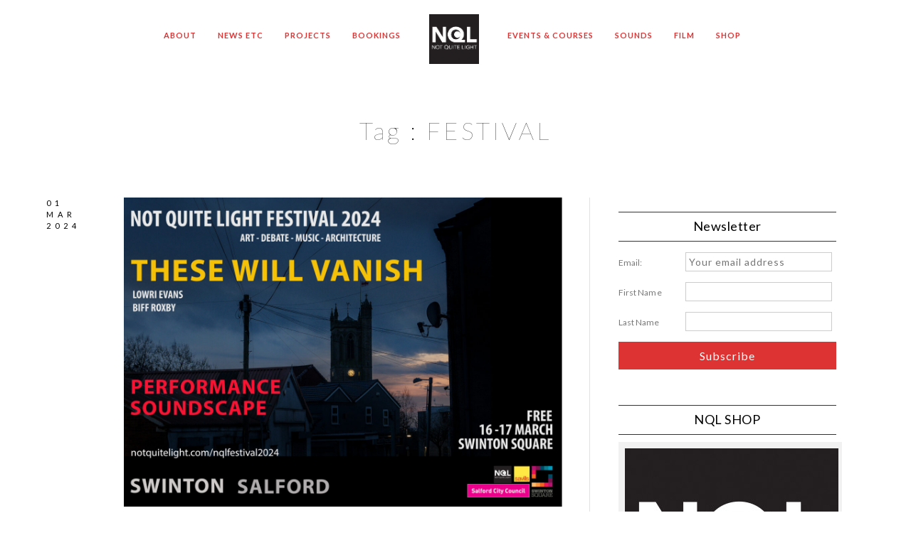

--- FILE ---
content_type: text/html; charset=UTF-8
request_url: https://notquitelight.com/tag/festival/
body_size: 26401
content:
 
<!doctype html>
<html lang="en-GB">
<head>
	<meta http-equiv="Content-Type" content="text/html; charset=UTF-8" />
	<meta name="viewport" content="width=device-width, initial-scale=1, maximum-scale=1" />
	<link rel="profile" href="http://gmpg.org/xfn/11" />
	<link rel="pingback" href="https://notquitelight.com/xmlrpc.php" />
	<link rel="shortcut icon" href="https://notquitelight.com/wp-content/uploads/2017/07/Square-NQL-Black.png" /><meta name='robots' content='index, follow, max-image-preview:large, max-snippet:-1, max-video-preview:-1' />

	<!-- This site is optimized with the Yoast SEO plugin v26.7 - https://yoast.com/wordpress/plugins/seo/ -->
	<title>FESTIVAL Archives - notquitelight.com</title>
	<link rel="canonical" href="https://notquitelight.com/tag/festival/" />
	<link rel="next" href="https://notquitelight.com/tag/festival/page/2/" />
	<meta property="og:locale" content="en_GB" />
	<meta property="og:type" content="article" />
	<meta property="og:title" content="FESTIVAL Archives - notquitelight.com" />
	<meta property="og:url" content="https://notquitelight.com/tag/festival/" />
	<meta property="og:site_name" content="notquitelight.com" />
	<meta name="twitter:card" content="summary_large_image" />
	<meta name="twitter:site" content="@NotQuiteLight" />
	<script type="application/ld+json" class="yoast-schema-graph">{"@context":"https://schema.org","@graph":[{"@type":"CollectionPage","@id":"https://notquitelight.com/tag/festival/","url":"https://notquitelight.com/tag/festival/","name":"FESTIVAL Archives - notquitelight.com","isPartOf":{"@id":"https://notquitelight.com/#website"},"primaryImageOfPage":{"@id":"https://notquitelight.com/tag/festival/#primaryimage"},"image":{"@id":"https://notquitelight.com/tag/festival/#primaryimage"},"thumbnailUrl":"https://notquitelight.com/wp-content/uploads/2024/02/EVENT-2-LOWRI-scaled.jpg","breadcrumb":{"@id":"https://notquitelight.com/tag/festival/#breadcrumb"},"inLanguage":"en-GB"},{"@type":"ImageObject","inLanguage":"en-GB","@id":"https://notquitelight.com/tag/festival/#primaryimage","url":"https://notquitelight.com/wp-content/uploads/2024/02/EVENT-2-LOWRI-scaled.jpg","contentUrl":"https://notquitelight.com/wp-content/uploads/2024/02/EVENT-2-LOWRI-scaled.jpg","width":2560,"height":1810},{"@type":"BreadcrumbList","@id":"https://notquitelight.com/tag/festival/#breadcrumb","itemListElement":[{"@type":"ListItem","position":1,"name":"Home","item":"https://notquitelight.com/"},{"@type":"ListItem","position":2,"name":"FESTIVAL"}]},{"@type":"WebSite","@id":"https://notquitelight.com/#website","url":"https://notquitelight.com/","name":"notquitelight.com","description":"Photographs from the half light of dawn &amp; dusk.","publisher":{"@id":"https://notquitelight.com/#organization"},"potentialAction":[{"@type":"SearchAction","target":{"@type":"EntryPoint","urlTemplate":"https://notquitelight.com/?s={search_term_string}"},"query-input":{"@type":"PropertyValueSpecification","valueRequired":true,"valueName":"search_term_string"}}],"inLanguage":"en-GB"},{"@type":"Organization","@id":"https://notquitelight.com/#organization","name":"notquitelight.com","url":"https://notquitelight.com/","logo":{"@type":"ImageObject","inLanguage":"en-GB","@id":"https://notquitelight.com/#/schema/logo/image/","url":"https://notquitelight.com/wp-content/uploads/2015/12/Square-NQL-Black.jpg","contentUrl":"https://notquitelight.com/wp-content/uploads/2015/12/Square-NQL-Black.jpg","width":2480,"height":2480,"caption":"notquitelight.com"},"image":{"@id":"https://notquitelight.com/#/schema/logo/image/"},"sameAs":["http://facebook.com/notquitelight","https://x.com/NotQuiteLight","http://@notquitelight"]}]}</script>
	<!-- / Yoast SEO plugin. -->


<script type='application/javascript'  id='pys-version-script'>console.log('PixelYourSite Free version 11.1.5.2');</script>
<link rel='dns-prefetch' href='//secure.gravatar.com' />
<link rel='dns-prefetch' href='//fonts.googleapis.com' />
<link rel='dns-prefetch' href='//v0.wordpress.com' />
<link href='https://fonts.gstatic.com' crossorigin rel='preconnect' />
		<!-- This site uses the Google Analytics by MonsterInsights plugin v9.11.1 - Using Analytics tracking - https://www.monsterinsights.com/ -->
							<script src="//www.googletagmanager.com/gtag/js?id=G-6TNQ0XW97D"  data-cfasync="false" data-wpfc-render="false" type="text/javascript" async></script>
			<script data-cfasync="false" data-wpfc-render="false" type="text/javascript">
				var mi_version = '9.11.1';
				var mi_track_user = true;
				var mi_no_track_reason = '';
								var MonsterInsightsDefaultLocations = {"page_location":"https:\/\/notquitelight.com\/tag\/festival\/"};
								if ( typeof MonsterInsightsPrivacyGuardFilter === 'function' ) {
					var MonsterInsightsLocations = (typeof MonsterInsightsExcludeQuery === 'object') ? MonsterInsightsPrivacyGuardFilter( MonsterInsightsExcludeQuery ) : MonsterInsightsPrivacyGuardFilter( MonsterInsightsDefaultLocations );
				} else {
					var MonsterInsightsLocations = (typeof MonsterInsightsExcludeQuery === 'object') ? MonsterInsightsExcludeQuery : MonsterInsightsDefaultLocations;
				}

								var disableStrs = [
										'ga-disable-G-6TNQ0XW97D',
									];

				/* Function to detect opted out users */
				function __gtagTrackerIsOptedOut() {
					for (var index = 0; index < disableStrs.length; index++) {
						if (document.cookie.indexOf(disableStrs[index] + '=true') > -1) {
							return true;
						}
					}

					return false;
				}

				/* Disable tracking if the opt-out cookie exists. */
				if (__gtagTrackerIsOptedOut()) {
					for (var index = 0; index < disableStrs.length; index++) {
						window[disableStrs[index]] = true;
					}
				}

				/* Opt-out function */
				function __gtagTrackerOptout() {
					for (var index = 0; index < disableStrs.length; index++) {
						document.cookie = disableStrs[index] + '=true; expires=Thu, 31 Dec 2099 23:59:59 UTC; path=/';
						window[disableStrs[index]] = true;
					}
				}

				if ('undefined' === typeof gaOptout) {
					function gaOptout() {
						__gtagTrackerOptout();
					}
				}
								window.dataLayer = window.dataLayer || [];

				window.MonsterInsightsDualTracker = {
					helpers: {},
					trackers: {},
				};
				if (mi_track_user) {
					function __gtagDataLayer() {
						dataLayer.push(arguments);
					}

					function __gtagTracker(type, name, parameters) {
						if (!parameters) {
							parameters = {};
						}

						if (parameters.send_to) {
							__gtagDataLayer.apply(null, arguments);
							return;
						}

						if (type === 'event') {
														parameters.send_to = monsterinsights_frontend.v4_id;
							var hookName = name;
							if (typeof parameters['event_category'] !== 'undefined') {
								hookName = parameters['event_category'] + ':' + name;
							}

							if (typeof MonsterInsightsDualTracker.trackers[hookName] !== 'undefined') {
								MonsterInsightsDualTracker.trackers[hookName](parameters);
							} else {
								__gtagDataLayer('event', name, parameters);
							}
							
						} else {
							__gtagDataLayer.apply(null, arguments);
						}
					}

					__gtagTracker('js', new Date());
					__gtagTracker('set', {
						'developer_id.dZGIzZG': true,
											});
					if ( MonsterInsightsLocations.page_location ) {
						__gtagTracker('set', MonsterInsightsLocations);
					}
										__gtagTracker('config', 'G-6TNQ0XW97D', {"forceSSL":"true"} );
										window.gtag = __gtagTracker;										(function () {
						/* https://developers.google.com/analytics/devguides/collection/analyticsjs/ */
						/* ga and __gaTracker compatibility shim. */
						var noopfn = function () {
							return null;
						};
						var newtracker = function () {
							return new Tracker();
						};
						var Tracker = function () {
							return null;
						};
						var p = Tracker.prototype;
						p.get = noopfn;
						p.set = noopfn;
						p.send = function () {
							var args = Array.prototype.slice.call(arguments);
							args.unshift('send');
							__gaTracker.apply(null, args);
						};
						var __gaTracker = function () {
							var len = arguments.length;
							if (len === 0) {
								return;
							}
							var f = arguments[len - 1];
							if (typeof f !== 'object' || f === null || typeof f.hitCallback !== 'function') {
								if ('send' === arguments[0]) {
									var hitConverted, hitObject = false, action;
									if ('event' === arguments[1]) {
										if ('undefined' !== typeof arguments[3]) {
											hitObject = {
												'eventAction': arguments[3],
												'eventCategory': arguments[2],
												'eventLabel': arguments[4],
												'value': arguments[5] ? arguments[5] : 1,
											}
										}
									}
									if ('pageview' === arguments[1]) {
										if ('undefined' !== typeof arguments[2]) {
											hitObject = {
												'eventAction': 'page_view',
												'page_path': arguments[2],
											}
										}
									}
									if (typeof arguments[2] === 'object') {
										hitObject = arguments[2];
									}
									if (typeof arguments[5] === 'object') {
										Object.assign(hitObject, arguments[5]);
									}
									if ('undefined' !== typeof arguments[1].hitType) {
										hitObject = arguments[1];
										if ('pageview' === hitObject.hitType) {
											hitObject.eventAction = 'page_view';
										}
									}
									if (hitObject) {
										action = 'timing' === arguments[1].hitType ? 'timing_complete' : hitObject.eventAction;
										hitConverted = mapArgs(hitObject);
										__gtagTracker('event', action, hitConverted);
									}
								}
								return;
							}

							function mapArgs(args) {
								var arg, hit = {};
								var gaMap = {
									'eventCategory': 'event_category',
									'eventAction': 'event_action',
									'eventLabel': 'event_label',
									'eventValue': 'event_value',
									'nonInteraction': 'non_interaction',
									'timingCategory': 'event_category',
									'timingVar': 'name',
									'timingValue': 'value',
									'timingLabel': 'event_label',
									'page': 'page_path',
									'location': 'page_location',
									'title': 'page_title',
									'referrer' : 'page_referrer',
								};
								for (arg in args) {
																		if (!(!args.hasOwnProperty(arg) || !gaMap.hasOwnProperty(arg))) {
										hit[gaMap[arg]] = args[arg];
									} else {
										hit[arg] = args[arg];
									}
								}
								return hit;
							}

							try {
								f.hitCallback();
							} catch (ex) {
							}
						};
						__gaTracker.create = newtracker;
						__gaTracker.getByName = newtracker;
						__gaTracker.getAll = function () {
							return [];
						};
						__gaTracker.remove = noopfn;
						__gaTracker.loaded = true;
						window['__gaTracker'] = __gaTracker;
					})();
									} else {
										console.log("");
					(function () {
						function __gtagTracker() {
							return null;
						}

						window['__gtagTracker'] = __gtagTracker;
						window['gtag'] = __gtagTracker;
					})();
									}
			</script>
							<!-- / Google Analytics by MonsterInsights -->
		<style id='wp-img-auto-sizes-contain-inline-css' type='text/css'>
img:is([sizes=auto i],[sizes^="auto," i]){contain-intrinsic-size:3000px 1500px}
/*# sourceURL=wp-img-auto-sizes-contain-inline-css */
</style>
<link rel='stylesheet' id='sbi_styles-css' href='https://notquitelight.com/wp-content/plugins/instagram-feed/css/sbi-styles.min.css?ver=6.10.0' type='text/css' media='all' />
<style id='wp-emoji-styles-inline-css' type='text/css'>

	img.wp-smiley, img.emoji {
		display: inline !important;
		border: none !important;
		box-shadow: none !important;
		height: 1em !important;
		width: 1em !important;
		margin: 0 0.07em !important;
		vertical-align: -0.1em !important;
		background: none !important;
		padding: 0 !important;
	}
/*# sourceURL=wp-emoji-styles-inline-css */
</style>
<link rel='stylesheet' id='wp-block-library-css' href='https://notquitelight.com/wp-includes/css/dist/block-library/style.min.css?ver=6.9' type='text/css' media='all' />
<style id='global-styles-inline-css' type='text/css'>
:root{--wp--preset--aspect-ratio--square: 1;--wp--preset--aspect-ratio--4-3: 4/3;--wp--preset--aspect-ratio--3-4: 3/4;--wp--preset--aspect-ratio--3-2: 3/2;--wp--preset--aspect-ratio--2-3: 2/3;--wp--preset--aspect-ratio--16-9: 16/9;--wp--preset--aspect-ratio--9-16: 9/16;--wp--preset--color--black: #000000;--wp--preset--color--cyan-bluish-gray: #abb8c3;--wp--preset--color--white: #ffffff;--wp--preset--color--pale-pink: #f78da7;--wp--preset--color--vivid-red: #cf2e2e;--wp--preset--color--luminous-vivid-orange: #ff6900;--wp--preset--color--luminous-vivid-amber: #fcb900;--wp--preset--color--light-green-cyan: #7bdcb5;--wp--preset--color--vivid-green-cyan: #00d084;--wp--preset--color--pale-cyan-blue: #8ed1fc;--wp--preset--color--vivid-cyan-blue: #0693e3;--wp--preset--color--vivid-purple: #9b51e0;--wp--preset--color--gray: #676767;--wp--preset--color--light-gray: #eeeeee;--wp--preset--color--dark-gray: #333333;--wp--preset--gradient--vivid-cyan-blue-to-vivid-purple: linear-gradient(135deg,rgb(6,147,227) 0%,rgb(155,81,224) 100%);--wp--preset--gradient--light-green-cyan-to-vivid-green-cyan: linear-gradient(135deg,rgb(122,220,180) 0%,rgb(0,208,130) 100%);--wp--preset--gradient--luminous-vivid-amber-to-luminous-vivid-orange: linear-gradient(135deg,rgb(252,185,0) 0%,rgb(255,105,0) 100%);--wp--preset--gradient--luminous-vivid-orange-to-vivid-red: linear-gradient(135deg,rgb(255,105,0) 0%,rgb(207,46,46) 100%);--wp--preset--gradient--very-light-gray-to-cyan-bluish-gray: linear-gradient(135deg,rgb(238,238,238) 0%,rgb(169,184,195) 100%);--wp--preset--gradient--cool-to-warm-spectrum: linear-gradient(135deg,rgb(74,234,220) 0%,rgb(151,120,209) 20%,rgb(207,42,186) 40%,rgb(238,44,130) 60%,rgb(251,105,98) 80%,rgb(254,248,76) 100%);--wp--preset--gradient--blush-light-purple: linear-gradient(135deg,rgb(255,206,236) 0%,rgb(152,150,240) 100%);--wp--preset--gradient--blush-bordeaux: linear-gradient(135deg,rgb(254,205,165) 0%,rgb(254,45,45) 50%,rgb(107,0,62) 100%);--wp--preset--gradient--luminous-dusk: linear-gradient(135deg,rgb(255,203,112) 0%,rgb(199,81,192) 50%,rgb(65,88,208) 100%);--wp--preset--gradient--pale-ocean: linear-gradient(135deg,rgb(255,245,203) 0%,rgb(182,227,212) 50%,rgb(51,167,181) 100%);--wp--preset--gradient--electric-grass: linear-gradient(135deg,rgb(202,248,128) 0%,rgb(113,206,126) 100%);--wp--preset--gradient--midnight: linear-gradient(135deg,rgb(2,3,129) 0%,rgb(40,116,252) 100%);--wp--preset--font-size--small: 13px;--wp--preset--font-size--medium: 20px;--wp--preset--font-size--large: 36px;--wp--preset--font-size--x-large: 42px;--wp--preset--spacing--20: 0.44rem;--wp--preset--spacing--30: 0.67rem;--wp--preset--spacing--40: 1rem;--wp--preset--spacing--50: 1.5rem;--wp--preset--spacing--60: 2.25rem;--wp--preset--spacing--70: 3.38rem;--wp--preset--spacing--80: 5.06rem;--wp--preset--shadow--natural: 6px 6px 9px rgba(0, 0, 0, 0.2);--wp--preset--shadow--deep: 12px 12px 50px rgba(0, 0, 0, 0.4);--wp--preset--shadow--sharp: 6px 6px 0px rgba(0, 0, 0, 0.2);--wp--preset--shadow--outlined: 6px 6px 0px -3px rgb(255, 255, 255), 6px 6px rgb(0, 0, 0);--wp--preset--shadow--crisp: 6px 6px 0px rgb(0, 0, 0);}:where(.is-layout-flex){gap: 0.5em;}:where(.is-layout-grid){gap: 0.5em;}body .is-layout-flex{display: flex;}.is-layout-flex{flex-wrap: wrap;align-items: center;}.is-layout-flex > :is(*, div){margin: 0;}body .is-layout-grid{display: grid;}.is-layout-grid > :is(*, div){margin: 0;}:where(.wp-block-columns.is-layout-flex){gap: 2em;}:where(.wp-block-columns.is-layout-grid){gap: 2em;}:where(.wp-block-post-template.is-layout-flex){gap: 1.25em;}:where(.wp-block-post-template.is-layout-grid){gap: 1.25em;}.has-black-color{color: var(--wp--preset--color--black) !important;}.has-cyan-bluish-gray-color{color: var(--wp--preset--color--cyan-bluish-gray) !important;}.has-white-color{color: var(--wp--preset--color--white) !important;}.has-pale-pink-color{color: var(--wp--preset--color--pale-pink) !important;}.has-vivid-red-color{color: var(--wp--preset--color--vivid-red) !important;}.has-luminous-vivid-orange-color{color: var(--wp--preset--color--luminous-vivid-orange) !important;}.has-luminous-vivid-amber-color{color: var(--wp--preset--color--luminous-vivid-amber) !important;}.has-light-green-cyan-color{color: var(--wp--preset--color--light-green-cyan) !important;}.has-vivid-green-cyan-color{color: var(--wp--preset--color--vivid-green-cyan) !important;}.has-pale-cyan-blue-color{color: var(--wp--preset--color--pale-cyan-blue) !important;}.has-vivid-cyan-blue-color{color: var(--wp--preset--color--vivid-cyan-blue) !important;}.has-vivid-purple-color{color: var(--wp--preset--color--vivid-purple) !important;}.has-black-background-color{background-color: var(--wp--preset--color--black) !important;}.has-cyan-bluish-gray-background-color{background-color: var(--wp--preset--color--cyan-bluish-gray) !important;}.has-white-background-color{background-color: var(--wp--preset--color--white) !important;}.has-pale-pink-background-color{background-color: var(--wp--preset--color--pale-pink) !important;}.has-vivid-red-background-color{background-color: var(--wp--preset--color--vivid-red) !important;}.has-luminous-vivid-orange-background-color{background-color: var(--wp--preset--color--luminous-vivid-orange) !important;}.has-luminous-vivid-amber-background-color{background-color: var(--wp--preset--color--luminous-vivid-amber) !important;}.has-light-green-cyan-background-color{background-color: var(--wp--preset--color--light-green-cyan) !important;}.has-vivid-green-cyan-background-color{background-color: var(--wp--preset--color--vivid-green-cyan) !important;}.has-pale-cyan-blue-background-color{background-color: var(--wp--preset--color--pale-cyan-blue) !important;}.has-vivid-cyan-blue-background-color{background-color: var(--wp--preset--color--vivid-cyan-blue) !important;}.has-vivid-purple-background-color{background-color: var(--wp--preset--color--vivid-purple) !important;}.has-black-border-color{border-color: var(--wp--preset--color--black) !important;}.has-cyan-bluish-gray-border-color{border-color: var(--wp--preset--color--cyan-bluish-gray) !important;}.has-white-border-color{border-color: var(--wp--preset--color--white) !important;}.has-pale-pink-border-color{border-color: var(--wp--preset--color--pale-pink) !important;}.has-vivid-red-border-color{border-color: var(--wp--preset--color--vivid-red) !important;}.has-luminous-vivid-orange-border-color{border-color: var(--wp--preset--color--luminous-vivid-orange) !important;}.has-luminous-vivid-amber-border-color{border-color: var(--wp--preset--color--luminous-vivid-amber) !important;}.has-light-green-cyan-border-color{border-color: var(--wp--preset--color--light-green-cyan) !important;}.has-vivid-green-cyan-border-color{border-color: var(--wp--preset--color--vivid-green-cyan) !important;}.has-pale-cyan-blue-border-color{border-color: var(--wp--preset--color--pale-cyan-blue) !important;}.has-vivid-cyan-blue-border-color{border-color: var(--wp--preset--color--vivid-cyan-blue) !important;}.has-vivid-purple-border-color{border-color: var(--wp--preset--color--vivid-purple) !important;}.has-vivid-cyan-blue-to-vivid-purple-gradient-background{background: var(--wp--preset--gradient--vivid-cyan-blue-to-vivid-purple) !important;}.has-light-green-cyan-to-vivid-green-cyan-gradient-background{background: var(--wp--preset--gradient--light-green-cyan-to-vivid-green-cyan) !important;}.has-luminous-vivid-amber-to-luminous-vivid-orange-gradient-background{background: var(--wp--preset--gradient--luminous-vivid-amber-to-luminous-vivid-orange) !important;}.has-luminous-vivid-orange-to-vivid-red-gradient-background{background: var(--wp--preset--gradient--luminous-vivid-orange-to-vivid-red) !important;}.has-very-light-gray-to-cyan-bluish-gray-gradient-background{background: var(--wp--preset--gradient--very-light-gray-to-cyan-bluish-gray) !important;}.has-cool-to-warm-spectrum-gradient-background{background: var(--wp--preset--gradient--cool-to-warm-spectrum) !important;}.has-blush-light-purple-gradient-background{background: var(--wp--preset--gradient--blush-light-purple) !important;}.has-blush-bordeaux-gradient-background{background: var(--wp--preset--gradient--blush-bordeaux) !important;}.has-luminous-dusk-gradient-background{background: var(--wp--preset--gradient--luminous-dusk) !important;}.has-pale-ocean-gradient-background{background: var(--wp--preset--gradient--pale-ocean) !important;}.has-electric-grass-gradient-background{background: var(--wp--preset--gradient--electric-grass) !important;}.has-midnight-gradient-background{background: var(--wp--preset--gradient--midnight) !important;}.has-small-font-size{font-size: var(--wp--preset--font-size--small) !important;}.has-medium-font-size{font-size: var(--wp--preset--font-size--medium) !important;}.has-large-font-size{font-size: var(--wp--preset--font-size--large) !important;}.has-x-large-font-size{font-size: var(--wp--preset--font-size--x-large) !important;}
/*# sourceURL=global-styles-inline-css */
</style>

<style id='classic-theme-styles-inline-css' type='text/css'>
/*! This file is auto-generated */
.wp-block-button__link{color:#fff;background-color:#32373c;border-radius:9999px;box-shadow:none;text-decoration:none;padding:calc(.667em + 2px) calc(1.333em + 2px);font-size:1.125em}.wp-block-file__button{background:#32373c;color:#fff;text-decoration:none}
/*# sourceURL=/wp-includes/css/classic-themes.min.css */
</style>
<link rel='stylesheet' id='contact-form-7-css' href='https://notquitelight.com/wp-content/plugins/contact-form-7/includes/css/styles.css?ver=6.1.4' type='text/css' media='all' />
<link rel='stylesheet' id='ppress-frontend-css' href='https://notquitelight.com/wp-content/plugins/wp-user-avatar/assets/css/frontend.min.css?ver=4.16.8' type='text/css' media='all' />
<link rel='stylesheet' id='ppress-flatpickr-css' href='https://notquitelight.com/wp-content/plugins/wp-user-avatar/assets/flatpickr/flatpickr.min.css?ver=4.16.8' type='text/css' media='all' />
<link rel='stylesheet' id='ppress-select2-css' href='https://notquitelight.com/wp-content/plugins/wp-user-avatar/assets/select2/select2.min.css?ver=6.9' type='text/css' media='all' />
<link rel='stylesheet' id='ai-core-style-css' href='https://notquitelight.com/wp-content/plugins/aesop-story-engine/public/assets/css/ai-core.css?ver=1' type='text/css' media='all' />
<style id='ai-core-style-inline-css' type='text/css'>
.aesop-gallery-component .aesop-component-caption{color:#333;padding:.25rem .75rem;background:rgba(255,255,255,.8);font-size:14px}.aesop-stacked-img{background-position:50%;background-repeat:no-repeat;background-size:cover;width:100%;left:0;top:0;position:relative;overflow:hidden}.aesop-stacked-img .aesop-stacked-caption{position:absolute;bottom:20px;right:20px;z-index:0;color:#333;padding:.25rem .75rem;background:rgba(255,255,255,.8);font-size:14px;-webkit-transition:all .75s ease-in-out;transition:all .75s ease-in-out}.aesop-sequence-img-wrap .aesop-sequence-caption{padding-left:4.5rem}.aesop-sequence-img-wrap .aesop-sequence-caption:before{left:0;bottom:-4px;font-weight:700;line-height:1;padding:.6rem .75rem;border:1px solid;border-color:inherit;content:counter(sequence-counter,decimal-leading-zero);counter-increment:sequence-counter}.aesop-sequence-img-wrap .aesop-sequence-img{width:100%;max-width:1200px;display:block}.aesop-hero-gallery-wrapper{clear:both;position:relative}.aesop-hero-gallery-content{position:absolute;top:20px}.aesopicon-search-plus{position:relative}.aesopicon-search-plus:after{display:inline-block;font-family:Dashicons;font-style:normal;font-weight:400;line-height:1;-webkit-font-smoothing:antialiased;-moz-osx-font-smoothing:grayscale;content:'\f179'}.aesop-parallax-component{clear:both}.aesop-parallax-component .aesop-parallax-sc{margin:0}.aesop-content-component .aesop-content-comp-wrap{padding:1.5em 2em}@media (max-width:766px){.aesop-content-component .aesop-content-comp-wrap{padding:1em}}.aesop-content-component .aesop-content-comp-inner p{line-height:1.2em}.aesop-content-component .aesop-content-img .aesop-content-comp-inner{word-wrap:break-word;background:rgba(255,255,255,.4);padding:1rem;line-height:1.3}.aesop-content-component .aesop-content-img .aesop-content-comp-inner p{margin-bottom:0}.aesop-image-component img{-webkit-box-shadow:0 0 6px -1px rgba(0,0,0,.5);box-shadow:0 0 6px -1px rgba(0,0,0,.5)}.aesop-image-component .aesop-lightbox{text-decoration:none;display:block}.aesop-image-component .aesop-img-enlarge{margin:0 0 .5rem}.aesop-image-component .aesop-img-enlarge:hover{text-decoration:none}.aesop-image-component .aesop-img-enlarge i{position:relative;top:1px}.aesop-image-component .aesop-img-enlarge,.aesop-image-component .aesop-image-component-caption{color:#b3b3b3;font-size:12px;font-family:"Helvetica Neue",Helvetica,Arial,sans-serif}.aesop-image-component .aesop-cap-cred,.aesop-image-component .aesop-img-enlarge{color:#b3b3b3}.aesop-image-component .aesop-cap-cred{border-top:1px dotted #b3b3b3;font-size:9px}.aesop-image-component:hover{opacity:.85;filter:alpha(opacity=85);-webkit-transition:opacity .25s ease-in-out;transition:opacity .25s ease-in-out}.aesop-image-component:active img{box-shadow:none}.aesop-video-component .aesop-video-component-caption{color:#b3b3b3}.aesop-video-component .aesop-component-caption{color:#333;padding:.25rem .75rem;background:rgba(255,255,255,.8);font-size:14px}.mejs-container{width:100%;max-width:800px!important;margin-left:auto;margin-right:auto}.mejs-container+p{margin-top:1rem}.aesop-quote-component{padding:3rem 2rem}.aesop-quote-component blockquote{font-style:italic}.aesop-quote-component cite{display:block;font-size:14px}.aesop-on-genesis .aesop-quote-component blockquote:before{content:none}.aesop-story-collection{clear:both}.aesop-story-collection .aesop-story-collection-title{text-align:center;background:#fff;text-transform:uppercase;font-size:1.75rem;line-height:1.75rem;letter-spacing:.05rem;padding:.8rem 0 .6rem;margin:0;z-index:2;position:relative;-webkit-box-shadow:0 7px 7px -7px #000;box-shadow:0 7px 7px -7px #000}.aesop-story-collection .aesop-collection-item{float:left;position:relative;height:220px;overflow:hidden}.aesop-story-collection .aesop-collection-item .aesop-collection-item-link{display:table;height:100%;width:100%;color:#fff;-webkit-transition:all .25s ease-in-out;transition:all .25s ease-in-out}.aesop-story-collection .aesop-collection-item .aesop-collection-item-link:before{position:absolute;content:'';width:100%;height:100%;background:#000;opacity:.65;filter:alpha(opacity=65);z-index:1}.aesop-story-collection .aesop-collection-item .aesop-collection-item-link:hover{text-decoration:none;-webkit-transition:all .25s ease-in-out;transition:all .25s ease-in-out}.aesop-story-collection .aesop-collection-item .aesop-collection-item-link:hover:before{-webkit-transition:opacity .25s linear;transition:opacity .25s linear;opacity:0;filter:alpha(opacity=0)}.aesop-story-collection .aesop-collection-item .aesop-collection-item-link:hover .aesop-collection-item-inner{background:rgba(0,0,0,.5)}.aesop-story-collection .aesop-collection-item .aesop-collection-item-inner{display:table-cell;vertical-align:middle;width:100%;height:100%;padding:0 2.5rem;position:relative;text-align:center;z-index:1;overflow:hidden;text-shadow:0 0 3px rgba(0,0,0,.6)}.aesop-story-collection .aesop-collection-item .aesop-collection-item-inner .aesop-collection-entry-title{font-weight:800;text-transform:uppercase;color:#fff;margin:auto}.aesop-story-collection .aesop-collection-item .aesop-collection-item-inner .aesop-collection-item-excerpt{font-size:12px}.aesop-story-collection .aesop-collection-item .aesop-collection-item-inner .aesop-collection-meta{font-family:"Helvetica Neue",Helvetica,Arial,sans-serif;font-size:12px;margin-bottom:3rem;font-style:italic}.aesop-story-collection .aesop-collection-item .aesop-collection-item-img{position:absolute;width:100%;height:100%;left:0;z-index:0;background-position:center center}.aesop-story-collection .aesop-collection-splash .aesop-collection-item-link:before{content:none}.aesop-story-collection .aesop-collection-splash .aesop-collection-item-link:hover .aesop-collection-item-inner{background:0 0}.aesop-story-collection .aesop-collection-splash .aesop-collection-item-inner .aesop-collection-entry-title{color:#333;text-shadow:none}.aesop-story-collection .aesop-collection-load-more{background:#000;opacity:.65;filter:alpha(opacity=65);z-index:1;height:70px;line-height:70px;color:#fff}.jorgen-article-cover-wrap{position:fixed}.aesop-article-chapter-wrap{position:relative}.aesop-article-chapter-wrap.aesop-video-chapter .aesop-cover-title{max-width:100%;margin:0;padding-bottom:20px;top:150px;border-bottom:1px solid #fff;font-size:62px!important;color:#fff;width:90%;left:10%;position:absolute;z-index:1}.aesop-article-chapter-wrap.aesop-video-chapter .aesop-cover-title small{font-size:40px}@media (max-width:800px){.aesop-article-chapter-wrap .aesop-cover-title{font-size:52px}.aesop-article-chapter-wrap .aesop-cover-title small{font-size:42px}}@media (max-width:480px){.aesop-article-chapter-wrap .aesop-cover-title{display:block;bottom:30px;font-size:32px}.aesop-article-chapter-wrap .aesop-cover-title small{display:block;font-size:20px}}.aesop-cover-title{max-width:100%;margin:0;padding-bottom:20px;bottom:100px;border-bottom:1px solid #fff;font-size:62px!important;color:#fff;width:90%;left:10%;position:absolute;z-index:1}.aesop-cover-title small{font-size:40px}.aesop-toggle-chapter-menu{position:fixed;right:-1px;bottom:57px;height:44px;width:44px;background:#e6e6e6;border-top-left-radius:2px;border-bottom-left-radius:2px;z-index:150;-webkit-transition:right .25s ease;transition:right .25s ease}.aesop-toggle-chapter-menu:hover{background:#007aac;text-decoration:none}.aesop-toggle-chapter-menu:hover i{color:#fff}.aesop-toggle-chapter-menu i{color:#007aac}.aesop-chapter-menu-open .aesop-chapter-menu{right:0}.aesop-chapter-menu-open .aesop-toggle-chapter-menu{right:250px}.aesop-close-chapter-menu{position:absolute;top:12px;right:12px;z-index:1}.aesop-close-chapter-menu:hover{cursor:pointer}.aesop-chapter-menu{right:-250px;width:250px;top:0;position:fixed;bottom:0;background:#e6e6e6;-webkit-transition:right .25s ease;transition:right .25s ease;z-index:500;counter-reset:sequence-counter;color:#777}.aesop-chapter-menu .scroll-nav__list{margin:0;padding:0}.aesop-chapter-menu *{box-sizing:border-box;-moz-box-sizing:border-box;-webkit-box-sizing:border-box}.aesop-chapter-menu li{display:block;margin-bottom:0;position:relative;padding-left:15px;font:400 14px/28px Arial,Helvetica,sans-serif}.aesop-chapter-menu li:before{content:counter(sequence-counter,upper-roman);counter-increment:sequence-counter;position:absolute;left:0}.aesop-chapter-menu a:link,.aesop-chapter-menu .scroll-nav__link{color:#777;padding-top:5px;padding-bottom:5px}.admin-bar .aesop-chapter-menu{top:32px}.aesop-chapter-menu--inner{padding:15px}.aesop-character-component .aesop-character-float{margin:.65rem 0;width:150px;text-align:center}.aesop-character-component .aesop-character-float .aesop-character-title{vertical-align:top;font-size:12px;font-family:"Helvetica Neue",Helvetica,Arial,sans-serif;color:#b3b3b3;text-transform:uppercase;letter-spacing:.05em;display:block;text-align:center;margin:0 0 .5rem}.aesop-character-component .aesop-character-float.aesop-character-right{float:right;margin-left:1.75rem}.aesop-character-component .aesop-character-float.aesop-character-center{margin-left:auto;margin-right:auto}.aesop-character-component .aesop-character-float.aesop-character-center .aesop-character-name{text-align:center}.aesop-character-component .aesop-character-float.aesop-character-left{float:left;margin-right:1.75rem}.aesop-character-component .aesop-character-avatar{width:90%;border-radius:50%}.aesop-character-component .aesop-character-cap{font-size:12px;line-height:14px;font-family:"Helvetica Neue",Helvetica,Arial,sans-serif;color:#b3b3b3;font-style:italic;margin-top:.8rem;border-top:1px dotted #b3b3b3;padding-top:.3rem}.aesop-document-component a{font-size:12px;font-family:"Helvetica Neue",Helvetica,Arial,sans-serif;color:#b3b3b3;line-height:12px;text-decoration:none}.aesop-document-component a span{border-bottom:1px solid #e6e6e6;font-size:12px;color:gray}.aesop-document-component a span:before{content:'\f498';font-family:Dashicons;position:absolute;left:0}.aesop-timeline{position:fixed;bottom:0;left:0;right:0;z-index:10}.aesop-timeline ol{margin:0;padding:0;position:relative;background:#e6e6e6;padding:5px 10px;-webkit-box-shadow:inset 0 7px 7px -7px gray;box-shadow:inset 0 7px 7px -7px gray}.aesop-timeline ol:before,.aesop-timeline ol:after{content:" ";display:table}.aesop-timeline ol:after{clear:both}.aesop-timeline ol li{display:inline-block;margin-right:5px}.aesop-timeline ol li:last-child{margin-right:0}.aesop-timeline ol li a{text-transform:uppercase;font-size:14px;color:inherit;padding:2px 10px 8px;display:block;position:relative}.aesop-timeline ol li a:after{content:'';height:20px;border-right:1px solid #666;width:1px;position:absolute;left:50%;bottom:-10px}.aesop-timeline ol li.active a{color:#428bca}.aesop-timeline ol li.active a:after{border-right-color:#428bca}
/*# sourceURL=ai-core-style-inline-css */
</style>
<link rel='stylesheet' id='ai-lightbox-style-css' href='https://notquitelight.com/wp-content/plugins/aesop-story-engine/public/assets/css/lightbox.css?ver=1' type='text/css' media='all' />
<link rel='stylesheet' id='MainStyle-css' href='https://notquitelight.com/wp-content/themes/kinetika-child/style.css?ver=1.0' type='text/css' media='all' />
<link rel='stylesheet' id='verticalmenuCSS-css' href='https://notquitelight.com/wp-content/themes/kinetika/css/verticalmenu.css?ver=6.9' type='text/css' media='screen' />
<link rel='stylesheet' id='videoJSCSS-css' href='https://notquitelight.com/wp-content/themes/kinetika/js/videojs/video-js.css?ver=6.9' type='text/css' media='screen' />
<link rel='stylesheet' id='owlcarousel_css-css' href='https://notquitelight.com/wp-content/themes/kinetika/css/owlcarousel/owl.carousel.css?ver=6.9' type='text/css' media='screen' />
<link rel='stylesheet' id='magnific_lightbox-css' href='https://notquitelight.com/wp-content/themes/kinetika/css/magnific/magnific-popup.css?ver=6.9' type='text/css' media='screen' />
<link rel='stylesheet' id='MainStyle-Light-css' href='https://notquitelight.com/wp-content/themes/kinetika-child/style-light.css?ver=screen' type='text/css' media='all' />
<link rel='stylesheet' id='Animations-css' href='https://notquitelight.com/wp-content/themes/kinetika/css/animations.css?ver=6.9' type='text/css' media='screen' />
<link rel='stylesheet' id='fontAwesome-css' href='https://notquitelight.com/wp-content/themes/kinetika/css/fonts/font-awesome/css/font-awesome.min.css?ver=6.9' type='text/css' media='screen' />
<link rel='stylesheet' id='etFonts-css' href='https://notquitelight.com/wp-content/themes/kinetika/css/fonts/et-fonts/et-fonts.css?ver=6.9' type='text/css' media='screen' />
<link rel='stylesheet' id='featherFonts-css' href='https://notquitelight.com/wp-content/themes/kinetika/css/fonts/feather-webfont/feather.css?ver=6.9' type='text/css' media='screen' />
<link rel='stylesheet' id='lineFonts-css' href='https://notquitelight.com/wp-content/themes/kinetika/css/fonts/fontello/css/fontello.css?ver=6.9' type='text/css' media='screen' />
<link rel='stylesheet' id='simepleLineFont-css' href='https://notquitelight.com/wp-content/themes/kinetika/css/fonts/simple-line-icons/simple-line-icons.css?ver=6.9' type='text/css' media='screen' />
<link rel='stylesheet' id='css_jplayer-css' href='https://notquitelight.com/wp-content/themes/kinetika/css/html5player/jplayer.dark.css?ver=6.9' type='text/css' media='screen' />
<link rel='stylesheet' id='mtheme-ie-css' href='https://notquitelight.com/wp-content/themes/kinetika/css/ie.css?ver=6.9' type='text/css' media='all' />
<link rel='stylesheet' id='kinetika-fonts-css' href='//fonts.googleapis.com/css?family=Lato%3A100%2C100i%2C300%2C300i%2C400%2C400i%2C700%2C700i%2C900%2C900i%7CCrimson%2BText%3A400%2C400italic%2C600%2C600italic%2C700%2C700italic%7CPT+Mono&#038;ver=1.0.0' type='text/css' media='all' />
<link rel='stylesheet' id='ResponsiveCSS-css' href='https://notquitelight.com/wp-content/themes/kinetika/css/responsive.css?ver=6.9' type='text/css' media='screen' />
<style id='ResponsiveCSS-inline-css' type='text/css'>
.pace,.theme-is-dark .pace { background-image: url(https://notquitelight.com/wp-content/uploads/2015/12/Square-NQL-Black.jpg); }
	.pace .pace-progress,.theme-is-dark .pace .pace-progress {
	background:#dd3333;
	background: linear-gradient(left, rgba(0,0,0,0) 0%,rgba(221,51,51,0.65) 100%);
	background: -moz-linear-gradient(left, rgba(0,0,0,0) 0%, rgba(221,51,51,0.65) 100%);
	background: -ms-linear-gradient(left, rgba(0,0,0,0) 0%,rgba(221,51,51,0.65) 100%);
	background: -o-linear-gradient(left, rgba(0,0,0,0) 0%,rgba(221,51,51,0.65) 100%);
	background: -webkit-gradient(linear, left top, right top, color-stop(0%,rgba(0,0,0,0)), color-stop(100%,rgba(221,51,51,0.65)));
	background: -webkit-linear-gradient(left, rgba(0,0,0,0) 0%,rgba(221,51,51,0.65) 100%);
	filter: progid:DXImageTransform.Microsoft.gradient( startColorstr='#dd3333', endColorstr='#dd3333',GradientType=1 );
	}
	
	.pace,.theme-is-dark .pace, .preloader-cover-screen,.theme-is-dark .preloader-cover-screen {
	background-color:#ffffff;
	}
	.logo img { width: 100px; }.stickymenu-zone.sticky-menu-activate .logo img { height:auto; width: 100px; }.logo img { top: 20px; }.vertical-logoimage { width: 300px; }.grid-preloader-accent{fill:#dd3333;}.pace { background-size: 156px auto; }.outer-wrap{background-color:#ffffff;}.outer-wrap { background:rgba(255,255,255,0.8); }.stickymenu-zone.sticky-menu-activate { background:rgba(255,255,255,1); }.homemenu ul li a, .header-cart i,.sticky-menu-activate .homemenu ul li a,.stickymenu-zone.sticky-menu-activate .homemenu ul li a{color:#dd3333;}.homemenu .sf-menu li.menu-item a:before{border-color:#dd3333;}.homemenu .sf-menu .mega-item .children-depth-0, .homemenu ul ul{background-color:#ffffff;}.homemenu li.current-menu-parent > a{color:#dd3333;}.homemenu .sub-menu li.current-menu-item > a{color:#000000;}.mainmenu-navigation .homemenu ul ul li a{color:#dd3333;}.mainmenu-navigation .homemenu ul ul li:hover>a{color:#dd3333;}.mainmenu-navigation .homemenu ul ul li a {border-color:#000000;}body,body.theme-boxed{background-color:#ffffff;}.logo img {
width: 70px;
}

.stickymenu-zone.sticky-menu-activate .logo img {
    height: auto;
    width: 70px;
}

.fullscreen-footer-wrap {
padding: 0 20% 0 20%;
}

.theme-fullwidth.single-post .postformat_contents {
border: none;
}

.theme-fullwidth.single-post .postsummarywrap 
i,
.theme-fullwidth.single-post .postsummarywrap 
.post-meta-category,
.theme-fullwidth.single-post .postsummarywrap 
.post-single-meta
{
display:none;
}

.postsummarywrap {
border: none;
padding: 20px 15%;
}

.sidebar h3 {
    border-top: 1px solid #333;
    border-bottom: 1px solid #333;
}

.mc4wp-form-fields label {
display: inline-block;
width: 30%;
}

.mc4wp-form-fields input[type="text"], 
.mc4wp-form-fields input[type="email"] {
width: 64%;
border: solid 1px #ccc;
padding: 4px;
}

.mc4wp-form-fields input[type="submit"] {
display: block;
    width: 100%;
    padding: 10px;
    font-size: 16px;
    background: #dd3333;
    vertical-align: middle;
    color: white;
    border: none;
}

.gridblock-columns-wrap {
/* margin-top: 115px; */
}

.blog-grid-element.gridblock-element.gridblock-col-1 {
clear: both;
}

.blog-grid-element.gridblock-element.gridblock-col-1 .blog-grid-element-content {
/* padding: 0 20px; */
}

#commentform-section {
padding: 0 15%;
text-align: center;
}

#commentform .logged-in-as {
text-align: center;
}

@media all and (max-width: 727px) {
    .blog-grid-element.gridblock-element.gridblock-col-1 .blog-grid-element-content {
    padding: 0;
    }

}

@media all and (min-width:991px) {

    .theme-fullwidth.single-post article {
    padding: 0 15%;
    }

    .theme-fullwidth.single-post .two-column article {
    padding: 0;
    }

}

.theme-fullwidth.single-post.single-format-gallery .container.clearfix {
   /*  padding-top: 0; */
    }

.theme-fullwidth.single-post.single-format-gallery .container.clearfix .post-format-media {
display: none;
}

.theme-fullwidth.single-post.single-format-gallery article {
padding: 0;
}

.post-single-tags {
text-align:center;
}

.page .entry-content p,
.page .entry-content h1,
.page .entry-content h2,
.page .entry-content h3,
.page .entry-content ol,
.page .entry-content ul,
.page .entry-content blockquote {
margin-left: 20% ;
margin-right: 20%;
}

.page .two-column .entry-content p,
.page .two-column .entry-content h1,
.page .two-column .entry-content h2,
.page .two-column .entry-content h3,
.page .two-column .entry-content ol,
.page .two-column .entry-content ul,
.page .two-column .entry-content blockquote {
margin-left: 10% ;
margin-right: 10%;
}

.page .entry-content p {
margin-bottom: 20px;
}

.page .entry-content p {
margin-top: 0px;
}

.sidebar-widget ul li.page_item {
padding-left: 0;
}

.sidebar-widget ul li.page_item:before {
    content: none;
}

.title-container {
    padding: 60px 0 15px;
}

	@media only screen and (max-width: 1024px) {
		
	}
	@media only screen and (min-width: 768px) and (max-width: 959px) {
		
	}
	@media only screen and (max-width: 767px) {
		
	}
	@media only screen and (min-width: 480px) and (max-width: 767px) {
		
	}
/*# sourceURL=ResponsiveCSS-inline-css */
</style>
<style id='jetpack_facebook_likebox-inline-css' type='text/css'>
.widget_facebook_likebox {
	overflow: hidden;
}

/*# sourceURL=https://notquitelight.com/wp-content/plugins/jetpack/modules/widgets/facebook-likebox/style.css */
</style>
<link rel='stylesheet' id='boxzilla-css' href='https://notquitelight.com/wp-content/plugins/boxzilla/assets/css/styles.css?ver=3.4.5' type='text/css' media='all' />
<script type="text/javascript" id="jquery-core-js-extra">
/* <![CDATA[ */
var pysFacebookRest = {"restApiUrl":"https://notquitelight.com/wp-json/pys-facebook/v1/event","debug":""};
//# sourceURL=jquery-core-js-extra
/* ]]> */
</script>
<script type="text/javascript" src="https://notquitelight.com/wp-content/plugins/enable-jquery-migrate-helper/js/jquery/jquery-1.12.4-wp.js?ver=1.12.4-wp" id="jquery-core-js"></script>
<script type="text/javascript" src="https://notquitelight.com/wp-content/plugins/enable-jquery-migrate-helper/js/jquery-migrate/jquery-migrate-1.4.1-wp.js?ver=1.4.1-wp" id="jquery-migrate-js"></script>
<script type="text/javascript" id="jquery-js-after">
/* <![CDATA[ */
var ajax_var={"url":"https:\/\/notquitelight.com\/wp-admin\/admin-ajax.php","nonce":"8c4c05bb07"};
//# sourceURL=jquery-js-after
/* ]]> */
</script>
<script type="text/javascript" src="https://notquitelight.com/wp-content/plugins/google-analytics-for-wordpress/assets/js/frontend-gtag.min.js?ver=9.11.1" id="monsterinsights-frontend-script-js" async="async" data-wp-strategy="async"></script>
<script data-cfasync="false" data-wpfc-render="false" type="text/javascript" id='monsterinsights-frontend-script-js-extra'>/* <![CDATA[ */
var monsterinsights_frontend = {"js_events_tracking":"true","download_extensions":"doc,pdf,ppt,zip,xls,docx,pptx,xlsx","inbound_paths":"[]","home_url":"https:\/\/notquitelight.com","hash_tracking":"false","v4_id":"G-6TNQ0XW97D"};/* ]]> */
</script>
<script type="text/javascript" src="https://notquitelight.com/wp-content/plugins/wp-user-avatar/assets/flatpickr/flatpickr.min.js?ver=4.16.8" id="ppress-flatpickr-js"></script>
<script type="text/javascript" src="https://notquitelight.com/wp-content/plugins/wp-user-avatar/assets/select2/select2.min.js?ver=4.16.8" id="ppress-select2-js"></script>
<script type="text/javascript" src="https://notquitelight.com/wp-content/themes/kinetika/js/pace.min.js" id="Pace-js"></script>
<script type="text/javascript" src="https://notquitelight.com/wp-content/plugins/pixelyoursite/dist/scripts/jquery.bind-first-0.2.3.min.js?ver=0.2.3" id="jquery-bind-first-js"></script>
<script type="text/javascript" src="https://notquitelight.com/wp-content/plugins/pixelyoursite/dist/scripts/js.cookie-2.1.3.min.js?ver=2.1.3" id="js-cookie-pys-js"></script>
<script type="text/javascript" src="https://notquitelight.com/wp-content/plugins/pixelyoursite/dist/scripts/tld.min.js?ver=2.3.1" id="js-tld-js"></script>
<script type="text/javascript" id="pys-js-extra">
/* <![CDATA[ */
var pysOptions = {"staticEvents":{"facebook":{"init_event":[{"delay":0,"type":"static","ajaxFire":false,"name":"PageView","pixelIds":["1638236243197799"],"eventID":"0559e183-7965-4442-b9b5-79b13b81b2b5","params":{"page_title":"FESTIVAL","post_type":"tag","post_id":411,"plugin":"PixelYourSite","user_role":"guest","event_url":"notquitelight.com/tag/festival/"},"e_id":"init_event","ids":[],"hasTimeWindow":false,"timeWindow":0,"woo_order":"","edd_order":""}]}},"dynamicEvents":[],"triggerEvents":[],"triggerEventTypes":[],"facebook":{"pixelIds":["1638236243197799"],"advancedMatching":[],"advancedMatchingEnabled":true,"removeMetadata":true,"wooVariableAsSimple":false,"serverApiEnabled":true,"wooCRSendFromServer":false,"send_external_id":null,"enabled_medical":false,"do_not_track_medical_param":["event_url","post_title","page_title","landing_page","content_name","categories","category_name","tags"],"meta_ldu":false},"debug":"","siteUrl":"https://notquitelight.com","ajaxUrl":"https://notquitelight.com/wp-admin/admin-ajax.php","ajax_event":"5bd60c7465","enable_remove_download_url_param":"1","cookie_duration":"7","last_visit_duration":"60","enable_success_send_form":"","ajaxForServerEvent":"1","ajaxForServerStaticEvent":"1","useSendBeacon":"1","send_external_id":"1","external_id_expire":"180","track_cookie_for_subdomains":"1","google_consent_mode":"1","gdpr":{"ajax_enabled":false,"all_disabled_by_api":false,"facebook_disabled_by_api":false,"analytics_disabled_by_api":false,"google_ads_disabled_by_api":false,"pinterest_disabled_by_api":false,"bing_disabled_by_api":false,"reddit_disabled_by_api":false,"externalID_disabled_by_api":false,"facebook_prior_consent_enabled":true,"analytics_prior_consent_enabled":true,"google_ads_prior_consent_enabled":null,"pinterest_prior_consent_enabled":true,"bing_prior_consent_enabled":true,"cookiebot_integration_enabled":false,"cookiebot_facebook_consent_category":"marketing","cookiebot_analytics_consent_category":"statistics","cookiebot_tiktok_consent_category":"marketing","cookiebot_google_ads_consent_category":"marketing","cookiebot_pinterest_consent_category":"marketing","cookiebot_bing_consent_category":"marketing","consent_magic_integration_enabled":false,"real_cookie_banner_integration_enabled":false,"cookie_notice_integration_enabled":false,"cookie_law_info_integration_enabled":false,"analytics_storage":{"enabled":true,"value":"granted","filter":false},"ad_storage":{"enabled":true,"value":"granted","filter":false},"ad_user_data":{"enabled":true,"value":"granted","filter":false},"ad_personalization":{"enabled":true,"value":"granted","filter":false}},"cookie":{"disabled_all_cookie":false,"disabled_start_session_cookie":false,"disabled_advanced_form_data_cookie":false,"disabled_landing_page_cookie":false,"disabled_first_visit_cookie":false,"disabled_trafficsource_cookie":false,"disabled_utmTerms_cookie":false,"disabled_utmId_cookie":false},"tracking_analytics":{"TrafficSource":"direct","TrafficLanding":"undefined","TrafficUtms":[],"TrafficUtmsId":[]},"GATags":{"ga_datalayer_type":"default","ga_datalayer_name":"dataLayerPYS"},"woo":{"enabled":false},"edd":{"enabled":false},"cache_bypass":"1768846965"};
//# sourceURL=pys-js-extra
/* ]]> */
</script>
<script type="text/javascript" src="https://notquitelight.com/wp-content/plugins/pixelyoursite/dist/scripts/public.js?ver=11.1.5.2" id="pys-js"></script>
<link rel="https://api.w.org/" href="https://notquitelight.com/wp-json/" /><link rel="alternate" title="JSON" type="application/json" href="https://notquitelight.com/wp-json/wp/v2/tags/411" /><link rel="EditURI" type="application/rsd+xml" title="RSD" href="https://notquitelight.com/xmlrpc.php?rsd" />
<meta name="generator" content="WordPress 6.9" />
            <script type="text/javascript"><!--
                                function powerpress_pinw(pinw_url){window.open(pinw_url, 'PowerPressPlayer','toolbar=0,status=0,resizable=1,width=460,height=320');	return false;}
                //-->

                // tabnab protection
                window.addEventListener('load', function () {
                    // make all links have rel="noopener noreferrer"
                    document.querySelectorAll('a[target="_blank"]').forEach(link => {
                        link.setAttribute('rel', 'noopener noreferrer');
                    });
                });
            </script>
            <script type="text/javascript">
var mtheme_uri="https://notquitelight.com/wp-content/themes/kinetika";
</script>
<link rel="apple-touch-icon" href="https://notquitelight.com/wp-content/uploads/2017/07/Square-NQL-Black.png"><script>(()=>{var o=[],i={};["on","off","toggle","show"].forEach((l=>{i[l]=function(){o.push([l,arguments])}})),window.Boxzilla=i,window.boxzilla_queue=o})();</script>		<style type="text/css" id="wp-custom-css">
			.margin-bottom {
	margin-bottom: 40px;
}

.margin-top {
	margin-top: 40px;
}

.margin-left {
	margin-left: 10px;
}

.margin-right {
	margin-right: 10px;
}		</style>
		<link rel='stylesheet' id='jetpack-swiper-library-css' href='https://notquitelight.com/wp-content/plugins/jetpack/_inc/blocks/swiper.css?ver=15.4' type='text/css' media='all' />
<link rel='stylesheet' id='jetpack-carousel-css' href='https://notquitelight.com/wp-content/plugins/jetpack/modules/carousel/jetpack-carousel.css?ver=15.4' type='text/css' media='all' />
</head>
<body class="archive tag tag-festival tag-411 wp-custom-logo wp-theme-kinetika wp-child-theme-kinetika-child browser-chrome os-mac aesop-core aesop-on-kinetika-child-theme theme-is-light boxed-site-layout middle-logo page-is-not-fullscreen theme-fullwidth body-dashboard-push footer-is-on">
<div class="preloader-cover-screen"></div><div class="responsive-menu-wrap">
	<span class="mobile-menu-icon"><i class="mobile-menu-icon-toggle feather-icon-menu"></i></span>
	<div class="mobile-menu-toggle">
				<div class="logo-mobile">
						<a href="https://notquitelight.com/"><img class="logoimage" src="https://notquitelight.com/wp-content/uploads/2015/12/Square-NQL-Black.jpg" alt="logo" /></a>				</div>
	</div>
</div>
<div class="responsive-mobile-menu">
		<div class="mobile-wpml-lang-selector-wrap">
			</div>
		<div class="mobile-social-header">				
	<div class="footer-column"></div>	</div>
	<form method="get" id="mobile-searchform" action="https://notquitelight.com/">
<input type="text" value="" name="s" id="ms" class="right" />
<button id="mobile-searchbutton" title="Search" type="submit"><i class="feather-icon-search"></i></button>
</form>	<nav>
	<ul id="menu-main-menu" class="mtree"><li id="menu-item-470" class="menu-item menu-item-type-post_type menu-item-object-page menu-item-470"><a href="https://notquitelight.com/about-not-quite-light/">ABOUT</a></li>
<li id="menu-item-1146" class="menu-item menu-item-type-post_type menu-item-object-page menu-item-1146"><a href="https://notquitelight.com/news/">NEWS ETC</a></li>
<li id="menu-item-1170" class="menu-item menu-item-type-custom menu-item-object-custom menu-item-has-children menu-item-1170"><a href="#">PROJECTS</a>
<ul class="sub-menu">
	<li id="menu-item-1183" class="menu-item menu-item-type-post_type menu-item-object-page menu-item-1183"><a href="https://notquitelight.com/galleries/">GALLERIES</a></li>
	<li id="menu-item-3655" class="menu-item menu-item-type-post_type menu-item-object-post menu-item-3655"><a href="https://notquitelight.com/rainstorm/">RAINSTORM</a></li>
	<li id="menu-item-1167" class="menu-item menu-item-type-post_type menu-item-object-page menu-item-1167"><a href="https://notquitelight.com/old-mill-end-empire/">NOT QUITE LIGHT</a></li>
	<li id="menu-item-2935" class="menu-item menu-item-type-post_type menu-item-object-post menu-item-2935"><a href="https://notquitelight.com/dark-days-luminous-nights/">DARK DAYS, LUMINOUS NIGHTS</a></li>
	<li id="menu-item-2889" class="menu-item menu-item-type-post_type menu-item-object-post menu-item-2889"><a href="https://notquitelight.com/our-future-is-ancient/">OUR FUTURE IS ANCIENT</a></li>
	<li id="menu-item-1168" class="menu-item menu-item-type-post_type menu-item-object-page menu-item-1168"><a href="https://notquitelight.com/from-trinity-to-the-crescent/">‘FROM TRINITY TO THE CRESCENT’</a></li>
	<li id="menu-item-692" class="menu-item menu-item-type-post_type menu-item-object-page menu-item-692"><a href="https://notquitelight.com/project-with-5-plus-architects/">YOU LIVE WITH US, WE LIVE WITH YOU</a></li>
	<li id="menu-item-2791" class="menu-item menu-item-type-post_type menu-item-object-page menu-item-2791"><a href="https://notquitelight.com/we-play-in-time/">WE PLAY IN TIME</a></li>
	<li id="menu-item-1169" class="menu-item menu-item-type-post_type menu-item-object-page menu-item-1169"><a href="https://notquitelight.com/4-bridgewater-canal-salford/">‘4’ – THE BRIDGEWATER CANAL IN SALFORD</a></li>
	<li id="menu-item-1245" class="menu-item menu-item-type-post_type menu-item-object-post menu-item-1245"><a href="https://notquitelight.com/welsh-streets-liverpool-8/">THE WELSH STREETS – LIVERPOOL 8</a></li>
</ul>
</li>
<li id="menu-item-3699" class="menu-item menu-item-type-post_type menu-item-object-post menu-item-3699"><a href="https://notquitelight.com/commission-not-quite-light/">BOOKINGS</a></li>
<li id="menu-item-3300" class="menu-item menu-item-type-custom menu-item-object-custom menu-item-has-children menu-item-3300"><a href="#">EVENTS &#038; COURSES</a>
<ul class="sub-menu">
	<li id="menu-item-3562" class="menu-item menu-item-type-post_type menu-item-object-page menu-item-3562"><a href="https://notquitelight.com/nightschool/">COURSES &#038; WORKSHOPS 2026</a></li>
	<li id="menu-item-3900" class="menu-item menu-item-type-post_type menu-item-object-page menu-item-3900"><a href="https://notquitelight.com/talks-events/">TALKS / EVENTS</a></li>
	<li id="menu-item-3848" class="menu-item menu-item-type-post_type menu-item-object-page menu-item-3848"><a href="https://notquitelight.com/creative-weekends/">CREATIVE WEEKENDS</a></li>
	<li id="menu-item-3621" class="menu-item menu-item-type-post_type menu-item-object-page menu-item-3621"><a href="https://notquitelight.com/photowalks/">PHOTOWALKS</a></li>
</ul>
</li>
<li id="menu-item-1157" class="menu-item menu-item-type-post_type menu-item-object-page menu-item-1157"><a href="https://notquitelight.com/podcasts/">SOUNDS</a></li>
<li id="menu-item-1188" class="menu-item menu-item-type-post_type menu-item-object-page menu-item-1188"><a href="https://notquitelight.com/film/">FILM</a></li>
<li id="menu-item-472" class="menu-item menu-item-type-custom menu-item-object-custom menu-item-472"><a href="http://simonbuckleyphotographer.bigcartel.com/">SHOP</a></li>
</ul>	</nav>
	<div class="cleafix"></div>
</div>	<div class="stickymenu-zone outer-wrap">
		<div class="outer-header-wrap clearfix">
			<nav>
				<div class="mainmenu-navigation">
						<div class="header-logo-section"><div class="logo"><a href="https://notquitelight.com/"><img class="logo-theme-main" src="https://notquitelight.com/wp-content/uploads/2015/12/Square-NQL-Black.jpg" alt="logo" /></a></div></div>								<div class="homemenu">
							<ul id="menu-main-menu-1" class="sf-menu mtheme-left-menu"><li class="menu-item menu-item-type-post_type menu-item-object-page menu-item-470"><a href="https://notquitelight.com/about-not-quite-light/">ABOUT</a></li>
<li class="menu-item menu-item-type-post_type menu-item-object-page menu-item-1146"><a href="https://notquitelight.com/news/">NEWS ETC</a></li>
<li class="menu-item menu-item-type-custom menu-item-object-custom menu-item-has-children menu-item-1170"><a href="#">PROJECTS</a>
<ul class="sub-menu">
	<li class="menu-item menu-item-type-post_type menu-item-object-page menu-item-1183"><a href="https://notquitelight.com/galleries/">GALLERIES</a></li>
	<li class="menu-item menu-item-type-post_type menu-item-object-post menu-item-3655"><a href="https://notquitelight.com/rainstorm/">RAINSTORM</a></li>
	<li class="menu-item menu-item-type-post_type menu-item-object-page menu-item-1167"><a href="https://notquitelight.com/old-mill-end-empire/">NOT QUITE LIGHT</a></li>
	<li class="menu-item menu-item-type-post_type menu-item-object-post menu-item-2935"><a href="https://notquitelight.com/dark-days-luminous-nights/">DARK DAYS, LUMINOUS NIGHTS</a></li>
	<li class="menu-item menu-item-type-post_type menu-item-object-post menu-item-2889"><a href="https://notquitelight.com/our-future-is-ancient/">OUR FUTURE IS ANCIENT</a></li>
	<li class="menu-item menu-item-type-post_type menu-item-object-page menu-item-1168"><a href="https://notquitelight.com/from-trinity-to-the-crescent/">‘FROM TRINITY TO THE CRESCENT’</a></li>
	<li class="menu-item menu-item-type-post_type menu-item-object-page menu-item-692"><a href="https://notquitelight.com/project-with-5-plus-architects/">YOU LIVE WITH US, WE LIVE WITH YOU</a></li>
	<li class="menu-item menu-item-type-post_type menu-item-object-page menu-item-2791"><a href="https://notquitelight.com/we-play-in-time/">WE PLAY IN TIME</a></li>
	<li class="menu-item menu-item-type-post_type menu-item-object-page menu-item-1169"><a href="https://notquitelight.com/4-bridgewater-canal-salford/">‘4’ – THE BRIDGEWATER CANAL IN SALFORD</a></li>
	<li class="menu-item menu-item-type-post_type menu-item-object-post menu-item-1245"><a href="https://notquitelight.com/welsh-streets-liverpool-8/">THE WELSH STREETS – LIVERPOOL 8</a></li>
</ul>
</li>
<li class="menu-item menu-item-type-post_type menu-item-object-post menu-item-3699"><a href="https://notquitelight.com/commission-not-quite-light/">BOOKINGS</a></li>
<li class="menu-item menu-item-type-custom menu-item-object-custom menu-item-has-children menu-item-3300"><a href="#">EVENTS &#038; COURSES</a>
<ul class="sub-menu">
	<li class="menu-item menu-item-type-post_type menu-item-object-page menu-item-3562"><a href="https://notquitelight.com/nightschool/">COURSES &#038; WORKSHOPS 2026</a></li>
	<li class="menu-item menu-item-type-post_type menu-item-object-page menu-item-3900"><a href="https://notquitelight.com/talks-events/">TALKS / EVENTS</a></li>
	<li class="menu-item menu-item-type-post_type menu-item-object-page menu-item-3848"><a href="https://notquitelight.com/creative-weekends/">CREATIVE WEEKENDS</a></li>
	<li class="menu-item menu-item-type-post_type menu-item-object-page menu-item-3621"><a href="https://notquitelight.com/photowalks/">PHOTOWALKS</a></li>
</ul>
</li>
<li class="menu-item menu-item-type-post_type menu-item-object-page menu-item-1157"><a href="https://notquitelight.com/podcasts/">SOUNDS</a></li>
<li class="menu-item menu-item-type-post_type menu-item-object-page menu-item-1188"><a href="https://notquitelight.com/film/">FILM</a></li>
<li class="menu-item menu-item-type-custom menu-item-object-custom menu-item-472"><a href="http://simonbuckleyphotographer.bigcartel.com/">SHOP</a></li>
</ul>							</div>
											</div>
			</nav>
		</div>
	</div>
		<div class="wpml-lang-selector-wrap">
			</div>
	<div id="home" class="container-wrapper container-fullwidth"><div class="title-container-outer-wrap">
	<div class="title-container-wrap">
	<div class="title-container clearfix">
						<div class="entry-title">
			<h1>
										Tag : <span>FESTIVAL</span>						</h1>
		</div>
			</div>
</div>
</div>
<div class="vertical-left-bar"></div><div class="vertical-right-bar"></div><div class="container clearfix"><div class="contents-wrap float-left two-column">

	<div class="topseperator entry-wrapper post-standard-wrapper clearfix">
<div class="blog-details-section">
	<div class="blog-details-section-inner">
		<span class="the-day">01</span>
		<span class="the-month">Mar</span>
		<span class="the-year">2024</span>
	</div>
</div>
<div class="blog-content-section">
<div id="post-3374" class="post-3374 post type-post status-publish format-standard has-post-thumbnail hentry category-nqlfestival2024 tag-festival tag-not-quite-light tag-salford tag-swinton">
<div class="post-format-media"><a class="postsummaryimage" href="https://notquitelight.com/these-will-vanish/"><img src="https://notquitelight.com/wp-content/uploads/2024/02/EVENT-2-LOWRI-1310x926.jpg" alt="" /></a></div><div class="entry-content postformat_contents clearfix">
		<div class="entry-post-title">
		<h2>
		<a class="postformat_standard" href="https://notquitelight.com/these-will-vanish/" title="Permalink to THESE WILL VANISH" rel="bookmark">THESE WILL VANISH</a>
		</h2>
		</div>
		<p>THESE WILL VANISH SATURDAY 16th &#8211; 17th MARCH SWINTON SQUARE M27 4BD FREE 12pm, 1pm 2pm Saturday and Sunday. Artists Lowri Evans and Biff Roxby present &#8216;These Will Vanish&#8217;, a title taken from a local Swinton newspaper headline from 1969. Inspired by revisiting the 1973 Swinton and Pendlebury Arts Festival, using archive recordings and interviews with people that were there, this will be a beautifully evocative event, connecting Swinton&#8217;s past with its present. The performance will comprise of 5 scenes [&hellip;]</p>
<div class="button-blog-continue">
	<a href="https://notquitelight.com/these-will-vanish/">
		<div class="mtheme-button animated pulse animation-action">Continue reading</div>
	</a>
</div></div>
<div class="postsummarywrap">

	<div class="datecomment clearfix">
					<i class="feather-icon-paper"></i>
		<span class="post-meta-category">
			<a href="https://notquitelight.com/category/nqlfestival2024/" rel="category tag">NOT QUITE LIGHT FESTIVAL 2024</a>		</span>
				<span class="post-single-meta">
					</span>
	</div>
</div></div></div>
</div><div class="topseperator entry-wrapper post-standard-wrapper clearfix">
<div class="blog-details-section">
	<div class="blog-details-section-inner">
		<span class="the-day">01</span>
		<span class="the-month">Mar</span>
		<span class="the-year">2024</span>
	</div>
</div>
<div class="blog-content-section">
<div id="post-3363" class="post-3363 post type-post status-publish format-standard has-post-thumbnail hentry category-nqlfestival2024 tag-festival tag-not-quite-light tag-salford tag-swinton">
<div class="post-format-media"><a class="postsummaryimage" href="https://notquitelight.com/exhibition-a6-stories-by-len-grant/"><img src="https://notquitelight.com/wp-content/uploads/2024/02/EVENT-5-a6-exhibition-1310x926.jpg" alt="" /></a></div><div class="entry-content postformat_contents clearfix">
		<div class="entry-post-title">
		<h2>
		<a class="postformat_standard" href="https://notquitelight.com/exhibition-a6-stories-by-len-grant/" title="Permalink to EXHIBITION A6 STORIES BY LEN GRANT" rel="bookmark">EXHIBITION A6 STORIES BY LEN GRANT</a>
		</h2>
		</div>
		<p>EXHIBITION A6 STORIES BY LEN GRANT 16th &#8211; 23rd March ARTS LET LOOSE The Unit 69-73 The Parade, Swinton M274BD FREE Well known artist Len Grant was specially commissioned for the NQL weekend to create drawings of the varied businesses along the A6 Chorley Road, and then write up the stories he heard whilst chatting with them. The resulting work can be seen in beautiful and poignant exhibition of prints and text at Arts Let Loose. There will also be [&hellip;]</p>
<div class="button-blog-continue">
	<a href="https://notquitelight.com/exhibition-a6-stories-by-len-grant/">
		<div class="mtheme-button animated pulse animation-action">Continue reading</div>
	</a>
</div></div>
<div class="postsummarywrap">

	<div class="datecomment clearfix">
					<i class="feather-icon-paper"></i>
		<span class="post-meta-category">
			<a href="https://notquitelight.com/category/nqlfestival2024/" rel="category tag">NOT QUITE LIGHT FESTIVAL 2024</a>		</span>
				<span class="post-single-meta">
					</span>
	</div>
</div></div></div>
</div><div class="topseperator entry-wrapper post-standard-wrapper clearfix">
<div class="blog-details-section">
	<div class="blog-details-section-inner">
		<span class="the-day">01</span>
		<span class="the-month">Mar</span>
		<span class="the-year">2024</span>
	</div>
</div>
<div class="blog-content-section">
<div id="post-3371" class="post-3371 post type-post status-publish format-standard has-post-thumbnail hentry category-nqlfestival2024 tag-festival tag-not-quite-light tag-salford tag-swinton">
<div class="post-format-media"><a class="postsummaryimage" href="https://notquitelight.com/imagine-a-city/"><img src="https://notquitelight.com/wp-content/uploads/2024/03/EVENT-3-KIDS-CITY-1310x926.jpg" alt="" /></a></div><div class="entry-content postformat_contents clearfix">
		<div class="entry-post-title">
		<h2>
		<a class="postformat_standard" href="https://notquitelight.com/imagine-a-city/" title="Permalink to IMAGINE A CITY" rel="bookmark">IMAGINE A CITY</a>
		</h2>
		</div>
		<p>IMAGINE A CITY SATURDAY MARCH 16TH 10-2PM ARTS LET LOOSE The Unit 69-73 The Parade, Swinton M274BD FREE, DROP IN! City Designers, Builders and Refiners Workshop of the future: Unleashing Creativity with Buttress Architects!!! An event for children to let their imaginations run free, and for them to create a future city as they see it. This workshop will be hosted by Buttress Architects, who are a well established practice in Manchester. Using cardboard, old packaging and whatever else can [&hellip;]</p>
<div class="button-blog-continue">
	<a href="https://notquitelight.com/imagine-a-city/">
		<div class="mtheme-button animated pulse animation-action">Continue reading</div>
	</a>
</div></div>
<div class="postsummarywrap">

	<div class="datecomment clearfix">
					<i class="feather-icon-paper"></i>
		<span class="post-meta-category">
			<a href="https://notquitelight.com/category/nqlfestival2024/" rel="category tag">NOT QUITE LIGHT FESTIVAL 2024</a>		</span>
				<span class="post-single-meta">
					</span>
	</div>
</div></div></div>
</div><div class="topseperator entry-wrapper post-standard-wrapper clearfix">
<div class="blog-details-section">
	<div class="blog-details-section-inner">
		<span class="the-day">01</span>
		<span class="the-month">Mar</span>
		<span class="the-year">2024</span>
	</div>
</div>
<div class="blog-content-section">
<div id="post-3367" class="post-3367 post type-post status-publish format-standard has-post-thumbnail hentry category-nqlfestival2024 tag-festival tag-not-quite-light tag-salford tag-swinton">
<div class="post-format-media"><a class="postsummaryimage" href="https://notquitelight.com/knit-natter/"><img src="https://notquitelight.com/wp-content/uploads/2024/02/EVENT-4-KNIT-1310x926.jpg" alt="" /></a></div><div class="entry-content postformat_contents clearfix">
		<div class="entry-post-title">
		<h2>
		<a class="postformat_standard" href="https://notquitelight.com/knit-natter/" title="Permalink to KNIT &#038; NATTER" rel="bookmark">KNIT &#038; NATTER</a>
		</h2>
		</div>
		<p>KNIT &amp; NATTER SATURDAY MARCH 16TH 10-12PM ARTS LET LOOSE The Unit 69-73 The Parade, Swinton M274BD FREE – DROP IN FOR AS LONG AS YOU WANT&#8230; The wonderful Knit &amp; Natter group are going to leave their normal gathering point at The Hive Cafe in Victoria Park, and set up in Arts Let Loose for a couple of hours on the Saturday morning of the festival. Bringing their wonderful knitting skills, and some great conversation, this is a chance [&hellip;]</p>
<div class="button-blog-continue">
	<a href="https://notquitelight.com/knit-natter/">
		<div class="mtheme-button animated pulse animation-action">Continue reading</div>
	</a>
</div></div>
<div class="postsummarywrap">

	<div class="datecomment clearfix">
					<i class="feather-icon-paper"></i>
		<span class="post-meta-category">
			<a href="https://notquitelight.com/category/nqlfestival2024/" rel="category tag">NOT QUITE LIGHT FESTIVAL 2024</a>		</span>
				<span class="post-single-meta">
					</span>
	</div>
</div></div></div>
</div><div class="topseperator entry-wrapper post-standard-wrapper clearfix">
<div class="blog-details-section">
	<div class="blog-details-section-inner">
		<span class="the-day">01</span>
		<span class="the-month">Mar</span>
		<span class="the-year">2024</span>
	</div>
</div>
<div class="blog-content-section">
<div id="post-3361" class="post-3361 post type-post status-publish format-standard has-post-thumbnail hentry category-nqlfestival2024 tag-festival tag-not-quite-light tag-salford tag-swinton">
<div class="post-format-media"><a class="postsummaryimage" href="https://notquitelight.com/urban-sketching-with-len-grant/"><img src="https://notquitelight.com/wp-content/uploads/2024/02/EVENT-6-URBAN-SKETCHING-copy-1310x926.jpg" alt="" /></a></div><div class="entry-content postformat_contents clearfix">
		<div class="entry-post-title">
		<h2>
		<a class="postformat_standard" href="https://notquitelight.com/urban-sketching-with-len-grant/" title="Permalink to URBAN SKETCHING WITH LEN GRANT" rel="bookmark">URBAN SKETCHING WITH LEN GRANT</a>
		</h2>
		</div>
		<p>URBAN SKETCHING WORKSHOP WITH LEN GRANT SATURDAY MARCH 16TH 10-1pm Meet at Arts Let Loose The Unit 69-73 The Parade, Swinton M274BD FREE, TICKETED Join well known artist Len Grant for a sketching workshop around Swinton Square shopping centre. Len will lead a group to two locations and demonstrate how to sketch the view before you, helping you with technique and composition. You will need a stool or folding chair to sit on, a sketchpad and pens or pencils. YOU [&hellip;]</p>
<div class="button-blog-continue">
	<a href="https://notquitelight.com/urban-sketching-with-len-grant/">
		<div class="mtheme-button animated pulse animation-action">Continue reading</div>
	</a>
</div></div>
<div class="postsummarywrap">

	<div class="datecomment clearfix">
					<i class="feather-icon-paper"></i>
		<span class="post-meta-category">
			<a href="https://notquitelight.com/category/nqlfestival2024/" rel="category tag">NOT QUITE LIGHT FESTIVAL 2024</a>		</span>
				<span class="post-single-meta">
					</span>
	</div>
</div></div></div>
</div><div class="topseperator entry-wrapper post-standard-wrapper clearfix">
<div class="blog-details-section">
	<div class="blog-details-section-inner">
		<span class="the-day">01</span>
		<span class="the-month">Mar</span>
		<span class="the-year">2024</span>
	</div>
</div>
<div class="blog-content-section">
<div id="post-3355" class="post-3355 post type-post status-publish format-standard has-post-thumbnail hentry category-nqlfestival2024 tag-festival tag-not-quite-light tag-salford tag-swinton">
<div class="post-format-media"><a class="postsummaryimage" href="https://notquitelight.com/the-municipal-monuments-of-swinton-town-centre/"><img src="https://notquitelight.com/wp-content/uploads/2024/03/EVENT-8-WALK-MARLAND-1310x926.jpg" alt="" /></a></div><div class="entry-content postformat_contents clearfix">
		<div class="entry-post-title">
		<h2>
		<a class="postformat_standard" href="https://notquitelight.com/the-municipal-monuments-of-swinton-town-centre/" title="Permalink to THE MUNICIPAL MONUMENTS OF SWINTON TOWN CENTRE" rel="bookmark">THE MUNICIPAL MONUMENTS OF SWINTON TOWN CENTRE</a>
		</h2>
		</div>
		<p>MODERNIST GUIDED WALK – STEVE MARLAND SATURDAY MARCH 16TH 11 &#8211; 1PM MEET ARTS LET LOOSE The Unit 69-73 The Parade, Swinton M274BD FREE, TICKETED Join ardent moocher Steve Marland, from the Modernist Society, as leads you on a fascinating meander through the Municipal Modernist monuments of Swinton town centre. The walk follows a route past the Lancastrian Hall, shopping precinct and several other civic buildings of significance. You&#8217;ll definitely learn something about the town that you didn&#8217;t know before! [&hellip;]</p>
<div class="button-blog-continue">
	<a href="https://notquitelight.com/the-municipal-monuments-of-swinton-town-centre/">
		<div class="mtheme-button animated pulse animation-action">Continue reading</div>
	</a>
</div></div>
<div class="postsummarywrap">

	<div class="datecomment clearfix">
					<i class="feather-icon-paper"></i>
		<span class="post-meta-category">
			<a href="https://notquitelight.com/category/nqlfestival2024/" rel="category tag">NOT QUITE LIGHT FESTIVAL 2024</a>		</span>
				<span class="post-single-meta">
					</span>
	</div>
</div></div></div>
</div><div class="topseperator entry-wrapper post-standard-wrapper clearfix">
<div class="blog-details-section">
	<div class="blog-details-section-inner">
		<span class="the-day">01</span>
		<span class="the-month">Mar</span>
		<span class="the-year">2024</span>
	</div>
</div>
<div class="blog-content-section">
<div id="post-3357" class="post-3357 post type-post status-publish format-standard has-post-thumbnail hentry category-nqlfestival2024 tag-festival tag-not-quite-light tag-salford tag-swinton">
<div class="post-format-media"><a class="postsummaryimage" href="https://notquitelight.com/the-history-and-future-of-the-shopping-precinct/"><img src="https://notquitelight.com/wp-content/uploads/2024/02/EVENT-7-TALK-MODERNIST-1310x926.jpg" alt="" /></a></div><div class="entry-content postformat_contents clearfix">
		<div class="entry-post-title">
		<h2>
		<a class="postformat_standard" href="https://notquitelight.com/the-history-and-future-of-the-shopping-precinct/" title="Permalink to THE HISTORY AND FUTURE OF THE SHOPPING PRECINCT" rel="bookmark">THE HISTORY AND FUTURE OF THE SHOPPING PRECINCT</a>
		</h2>
		</div>
		<p>THE HISTORY AND FUTURE OF THE SHOPPING PRECINCT SATURDAY MARCH 16TH 2.30-4.30PM ARTS LET LOOSE The Unit 69-73 The Parade, Swinton M274BD FREE, TICKETED The Modernist Society present a talk exploring the fascinating history behind the shopping precinct concept, discussing how they came to be conceived and built, and what the future holds for these shopping centres. The talk will be presented by author, photographer and academic Richard Brook from Lancaster University. Also at the event will be ITV&#8217;s Rosie [&hellip;]</p>
<div class="button-blog-continue">
	<a href="https://notquitelight.com/the-history-and-future-of-the-shopping-precinct/">
		<div class="mtheme-button animated pulse animation-action">Continue reading</div>
	</a>
</div></div>
<div class="postsummarywrap">

	<div class="datecomment clearfix">
					<i class="feather-icon-paper"></i>
		<span class="post-meta-category">
			<a href="https://notquitelight.com/category/nqlfestival2024/" rel="category tag">NOT QUITE LIGHT FESTIVAL 2024</a>		</span>
				<span class="post-single-meta">
					</span>
	</div>
</div></div></div>
</div><div class="topseperator entry-wrapper post-standard-wrapper clearfix">
<div class="blog-details-section">
	<div class="blog-details-section-inner">
		<span class="the-day">01</span>
		<span class="the-month">Mar</span>
		<span class="the-year">2024</span>
	</div>
</div>
<div class="blog-content-section">
<div id="post-3349" class="post-3349 post type-post status-publish format-standard has-post-thumbnail hentry category-nqlfestival2024 tag-festival tag-not-quite-light tag-salford tag-swinton">
<div class="post-format-media"><a class="postsummaryimage" href="https://notquitelight.com/sweet-swinton-music/"><img src="https://notquitelight.com/wp-content/uploads/2024/02/EVENT-9-CONCERT-1310x926.jpg" alt="" /></a></div><div class="entry-content postformat_contents clearfix">
		<div class="entry-post-title">
		<h2>
		<a class="postformat_standard" href="https://notquitelight.com/sweet-swinton-music/" title="Permalink to SWEET SWINTON MUSIC" rel="bookmark">SWEET SWINTON MUSIC</a>
		</h2>
		</div>
		<p>SWEET SWINTON MUSIC SATURDAY MARCH 16TH 7-10PM ARTS LET LOOSE The Unit 69-73 The Parade, Swinton M274BD FREE, TICKETED On Saturday 16th of March, Not Quite Light Festival presents a free-to-attend concert with a lineup featuring some of Swinton&#8217;s finest resident musicians. Locally based musician Biff Roxby, who plays in the band Honeyfeet, has curated a wonderful night of music provided by brilliant musicians who live in or around Swinton. Bar provided by Swinton&#8217;s very own House of Hops! TO [&hellip;]</p>
<div class="button-blog-continue">
	<a href="https://notquitelight.com/sweet-swinton-music/">
		<div class="mtheme-button animated pulse animation-action">Continue reading</div>
	</a>
</div></div>
<div class="postsummarywrap">

	<div class="datecomment clearfix">
					<i class="feather-icon-paper"></i>
		<span class="post-meta-category">
			<a href="https://notquitelight.com/category/nqlfestival2024/" rel="category tag">NOT QUITE LIGHT FESTIVAL 2024</a>		</span>
				<span class="post-single-meta">
					</span>
	</div>
</div></div></div>
</div><div class="topseperator entry-wrapper post-standard-wrapper clearfix">
<div class="blog-details-section">
	<div class="blog-details-section-inner">
		<span class="the-day">01</span>
		<span class="the-month">Mar</span>
		<span class="the-year">2024</span>
	</div>
</div>
<div class="blog-content-section">
<div id="post-3343" class="post-3343 post type-post status-publish format-standard has-post-thumbnail hentry category-nqlfestival2024 tag-festival tag-not-quite-light tag-salford tag-swinton">
<div class="post-format-media"><a class="postsummaryimage" href="https://notquitelight.com/walk-listen-and-see/"><img src="https://notquitelight.com/wp-content/uploads/2024/02/EVENT-10-NATURE-WALK-1310x926.jpg" alt="" /></a></div><div class="entry-content postformat_contents clearfix">
		<div class="entry-post-title">
		<h2>
		<a class="postformat_standard" href="https://notquitelight.com/walk-listen-and-see/" title="Permalink to WALK, LISTEN AND SEE" rel="bookmark">WALK, LISTEN AND SEE</a>
		</h2>
		</div>
		<p>WALK, LISTEN AND SEE SUNDAY MARCH 17TH 8.30-10.30AM MEETING POINT: GREENWAY, Entrance Campbell Road/Marlow Drive FREE, TICKETED Join nature ranger Dave Winnard and artist Not Quite Light for an early morning walk along the Greenway in Swinton. This will be a beautiful, sensory experience as Dave helps identify the birdsong around you, and the plants and tree along the trail. Not Quite Light will help you consider how to observe the world around you, and offer tips to help you [&hellip;]</p>
<div class="button-blog-continue">
	<a href="https://notquitelight.com/walk-listen-and-see/">
		<div class="mtheme-button animated pulse animation-action">Continue reading</div>
	</a>
</div></div>
<div class="postsummarywrap">

	<div class="datecomment clearfix">
					<i class="feather-icon-paper"></i>
		<span class="post-meta-category">
			<a href="https://notquitelight.com/category/nqlfestival2024/" rel="category tag">NOT QUITE LIGHT FESTIVAL 2024</a>		</span>
				<span class="post-single-meta">
					</span>
	</div>
</div></div></div>
</div><div class="topseperator entry-wrapper post-standard-wrapper clearfix">
<div class="blog-details-section">
	<div class="blog-details-section-inner">
		<span class="the-day">01</span>
		<span class="the-month">Mar</span>
		<span class="the-year">2024</span>
	</div>
</div>
<div class="blog-content-section">
<div id="post-3340" class="post-3340 post type-post status-publish format-standard has-post-thumbnail hentry category-nqlfestival2024 tag-festival tag-not-quite-light tag-salford tag-swinton">
<div class="post-format-media"><a class="postsummaryimage" href="https://notquitelight.com/make-your-own-music/"><img src="https://notquitelight.com/wp-content/uploads/2024/02/EVENT-11-MAKE-MUSIC-1310x926.jpg" alt="" /></a></div><div class="entry-content postformat_contents clearfix">
		<div class="entry-post-title">
		<h2>
		<a class="postformat_standard" href="https://notquitelight.com/make-your-own-music/" title="Permalink to MAKE YOUR OWN MUSIC" rel="bookmark">MAKE YOUR OWN MUSIC</a>
		</h2>
		</div>
		<p>HOW TO MAKE YOUR OWN MUSIC AT HOME SUNDAY MARCH 17TH 11.30-1.30PM ARTS LET LOOSE The Unit 69-73 The Parade, Swinton M274BD FREE, TICKETED Ever wanted to make your own beats? Learn the basics of music production on this free workshop with Brighter Sound. Open to anyone aged 11-18 &#8211; whether you’re totally new to making music, or you want to learn new ways of producing and recording your own tunes. ● Develop your music skills and confidence ● Learn [&hellip;]</p>
<div class="button-blog-continue">
	<a href="https://notquitelight.com/make-your-own-music/">
		<div class="mtheme-button animated pulse animation-action">Continue reading</div>
	</a>
</div></div>
<div class="postsummarywrap">

	<div class="datecomment clearfix">
					<i class="feather-icon-paper"></i>
		<span class="post-meta-category">
			<a href="https://notquitelight.com/category/nqlfestival2024/" rel="category tag">NOT QUITE LIGHT FESTIVAL 2024</a>		</span>
				<span class="post-single-meta">
					</span>
	</div>
</div></div></div>
</div><div class="clearfix"></div>
<!-- ADD Custom Numbered Pagination code. -->
<div class="pagination-navigation"><div class="pagination"><span class="pagination-info">Page 1 of 2</span><span class="current">1</span><a href='https://notquitelight.com/tag/festival/page/2/' class="inactive">2</a></div></div></div>

<div id="sidebar" class="sidebar-wrap sidebar-float-right">
		<div class="sidebar clearfix">
			<!-- begin Dynamic Sidebar -->
						<div class="sidebar-widget"><aside id="mc4wp_form_widget-2" class="widget widget_mc4wp_form_widget"><h3>Newsletter</h3><script>(function() {
	window.mc4wp = window.mc4wp || {
		listeners: [],
		forms: {
			on: function(evt, cb) {
				window.mc4wp.listeners.push(
					{
						event   : evt,
						callback: cb
					}
				);
			}
		}
	}
})();
</script><!-- Mailchimp for WordPress v4.10.9 - https://wordpress.org/plugins/mailchimp-for-wp/ --><form id="mc4wp-form-2" class="mc4wp-form mc4wp-form-1004" method="post" data-id="1004" data-name="NEWSLETTER" ><div class="mc4wp-form-fields"><p>
	<label>Email: </label>
	<input type="email" name="EMAIL" placeholder="Your email address" required />
</p>
<p>
    <label>First Name</label>
    <input type="text" name="FNAME">
</p>
<p>
    <label>Last Name</label>
    <input type="text" name="LNAME">
</p>
<p>
    <input type="submit" value="Subscribe">
</p>



</div><label style="display: none !important;">Leave this field empty if you're human: <input type="text" name="_mc4wp_honeypot" value="" tabindex="-1" autocomplete="off" /></label><input type="hidden" name="_mc4wp_timestamp" value="1768846965" /><input type="hidden" name="_mc4wp_form_id" value="1004" /><input type="hidden" name="_mc4wp_form_element_id" value="mc4wp-form-2" /><div class="mc4wp-response"></div></form><!-- / Mailchimp for WordPress Plugin --></aside></div><div class="sidebar-widget"><aside id="media_image-2" class="widget widget_media_image"><h3>NQL SHOP</h3><div style="width: 310px" class="wp-caption alignnone"><a href="https://simonbuckleyphotographer.bigcartel.com/"><img width="300" height="300" src="https://notquitelight.com/wp-content/uploads/2015/12/Square-NQL-Black-300x300.jpg" class="image wp-image-620 img-responsive attachment-medium size-medium" alt="LIMITED EDITION PRINTS AND POSTERS" style="max-width: 100%; height: auto;" decoding="async" loading="lazy" srcset="https://notquitelight.com/wp-content/uploads/2015/12/Square-NQL-Black-300x300.jpg 300w, https://notquitelight.com/wp-content/uploads/2015/12/Square-NQL-Black-150x150.jpg 150w, https://notquitelight.com/wp-content/uploads/2015/12/Square-NQL-Black-1024x1024.jpg 1024w, https://notquitelight.com/wp-content/uploads/2015/12/Square-NQL-Black-768x768.jpg 768w, https://notquitelight.com/wp-content/uploads/2015/12/Square-NQL-Black-1080x1080.jpg 1080w, https://notquitelight.com/wp-content/uploads/2015/12/Square-NQL-Black-1800x1800.jpg 1800w, https://notquitelight.com/wp-content/uploads/2015/12/Square-NQL-Black-800x800.jpg 800w, https://notquitelight.com/wp-content/uploads/2015/12/Square-NQL-Black-1250x1250.jpg 1250w, https://notquitelight.com/wp-content/uploads/2015/12/Square-NQL-Black-400x400.jpg 400w, https://notquitelight.com/wp-content/uploads/2015/12/Square-NQL-Black-200x200.jpg 200w, https://notquitelight.com/wp-content/uploads/2015/12/Square-NQL-Black-50x50.jpg 50w" sizes="auto, (max-width: 300px) 100vw, 300px" data-attachment-id="620" data-permalink="https://notquitelight.com/print/" data-orig-file="https://notquitelight.com/wp-content/uploads/2015/12/Square-NQL-Black.jpg" data-orig-size="2480,2480" data-comments-opened="1" data-image-meta="{&quot;aperture&quot;:&quot;0&quot;,&quot;credit&quot;:&quot;&quot;,&quot;camera&quot;:&quot;&quot;,&quot;caption&quot;:&quot;&quot;,&quot;created_timestamp&quot;:&quot;0&quot;,&quot;copyright&quot;:&quot;&quot;,&quot;focal_length&quot;:&quot;0&quot;,&quot;iso&quot;:&quot;0&quot;,&quot;shutter_speed&quot;:&quot;0&quot;,&quot;title&quot;:&quot;Print&quot;,&quot;orientation&quot;:&quot;1&quot;}" data-image-title="Not Quite Light logo" data-image-description="" data-image-caption="" data-medium-file="https://notquitelight.com/wp-content/uploads/2015/12/Square-NQL-Black-300x300.jpg" data-large-file="https://notquitelight.com/wp-content/uploads/2015/12/Square-NQL-Black-1024x1024.jpg" /></a><p class="wp-caption-text">OWN A LIMITED EDITION ARTWORK</p></div></aside></div><div class="sidebar-widget"><aside id="facebook-likebox-2" class="widget widget_facebook_likebox"><h3><a href="https://www.facebook.com/notquitelight">FACEBOOK &#8211; NQL PAGE</a></h3>		<div id="fb-root"></div>
		<div class="fb-page" data-href="https://www.facebook.com/notquitelight" data-width="340"  data-height="130" data-hide-cover="false" data-show-facepile="false" data-tabs="false" data-hide-cta="false" data-small-header="false">
		<div class="fb-xfbml-parse-ignore"><blockquote cite="https://www.facebook.com/notquitelight"><a href="https://www.facebook.com/notquitelight">FACEBOOK &#8211; NQL PAGE</a></blockquote></div>
		</div>
		</aside></div><div class="sidebar-widget"><aside id="twitter_timeline-2" class="widget widget_twitter_timeline"><h3>Follow me on Twitter</h3><a class="twitter-timeline" data-width="220" data-height="400" data-theme="light" data-border-color="#e8e8e8" data-lang="EN" data-partner="jetpack" href="https://twitter.com/@NotQuiteLight" href="https://twitter.com/@NotQuiteLight">My Tweets</a></aside></div><div class="sidebar-widget"><aside id="text-4" class="widget widget_text"><h3>Instagram</h3>			<div class="textwidget">
<div id="sb_instagram"  class="sbi sbi_mob_col_1 sbi_tab_col_2 sbi_col_1" style="padding-bottom: 10px; width: 90%;"	 data-feedid="*1"  data-res="auto" data-cols="1" data-colsmobile="1" data-colstablet="2" data-num="3" data-nummobile="" data-item-padding="5"	 data-shortcode-atts="{}"  data-postid="" data-locatornonce="a38c3428e3" data-imageaspectratio="1:1" data-sbi-flags="favorLocal">
	
	<div id="sbi_images"  style="gap: 10px;">
			</div>

	<div id="sbi_load" >

	
	
</div>
		<span class="sbi_resized_image_data" data-feed-id="*1"
		  data-resized="[]">
	</span>
	</div>


</div>
		</aside></div>		<div class="sidebar-widget"><aside id="recent_posts-3" class="widget widget_recent_posts">		<h3>Recent Posts</h3>		<ul id="recentposts_list">
			<li>
	<a class="recent_thumbnail" href="https://notquitelight.com/not-quite-light-reform-radio-december-2025/" title="NOT QUITE LIGHT REFORM RADIO DECEMBER 2025">
				
		<img src="https://notquitelight.com/wp-content/uploads/2022/11/RR-promo-not-quite-light-2-8566-160x160.jpg" alt="" />				</a>
				<div class="recentpost_info">
	<a class="recentpost_title" href="https://notquitelight.com/not-quite-light-reform-radio-december-2025/" title="NOT QUITE LIGHT REFORM RADIO DECEMBER 2025">
NOT QUITE LIGHT REFORM RADIO DECEMBER 2025</a>

					<p>This month spells the end of an era, with a slight hiatus as Reform Radio underg..</p>

				</div>
				<div class="clear"></div>
			</li>
			<li>
	<a class="recent_thumbnail" href="https://notquitelight.com/dusk-photowalk-feb-2026-holt-town/" title="DUSK PHOTOWALK FEB 2026 HOLT TOWN">
				
		<img src="https://notquitelight.com/wp-content/uploads/2026/01/holt-town-feb-2026-5057-160x160.jpg" alt="" />				</a>
				<div class="recentpost_info">
	<a class="recentpost_title" href="https://notquitelight.com/dusk-photowalk-feb-2026-holt-town/" title="DUSK PHOTOWALK FEB 2026 HOLT TOWN">
DUSK PHOTOWALK FEB 2026 HOLT TOWN</a>

					<p>DUSK PHOTOWALK, HOLT TOWN, MANCHESTER FEB 21ST 5.30PM Join me, Not Quite Light,..</p>

				</div>
				<div class="clear"></div>
			</li>
			<li>
	<a class="recent_thumbnail" href="https://notquitelight.com/dusk-photowalk-january-ardwick/" title="DUSK PHOTOWALK JANUARY ARDWICK">
				
		<img src="https://notquitelight.com/wp-content/uploads/2026/01/ardwick-jan-2026-5307-160x160.jpg" alt="" />				</a>
				<div class="recentpost_info">
	<a class="recentpost_title" href="https://notquitelight.com/dusk-photowalk-january-ardwick/" title="DUSK PHOTOWALK JANUARY ARDWICK">
DUSK PHOTOWALK JANUARY ARDWICK</a>

					<p>DUSK PHOTOWALK, ARDWICK, MANCHESTER SATURDAY JAN 24TH 4.30PM Join me, Not Quite..</p>

				</div>
				<div class="clear"></div>
			</li>
			<li>
	<a class="recent_thumbnail" href="https://notquitelight.com/painting-with-light/" title="PAINTING WITH LIGHT JANUARY 26th">
				
		<img src="https://notquitelight.com/wp-content/uploads/2025/09/painting-with-light-artwork-160x160.jpg" alt="" />				</a>
				<div class="recentpost_info">
	<a class="recentpost_title" href="https://notquitelight.com/painting-with-light/" title="PAINTING WITH LIGHT JANUARY 26th">
PAINTING WITH LIGHT JANUARY 26th</a>

					<p>PAINTING WITH LIGHT MONDAY 26th January  7PM-10.00PM Put simply, painting with l..</p>

				</div>
				<div class="clear"></div>
			</li>
			<li>
	<a class="recent_thumbnail" href="https://notquitelight.com/learn-urban-night-photography/" title="LEARN URBAN NIGHT PHOTOGRAPHY FEBRUARY 2026">
				
		<img src="https://notquitelight.com/wp-content/uploads/2024/07/learn-urban-night-photography-160x160.jpg" alt="" />				</a>
				<div class="recentpost_info">
	<a class="recentpost_title" href="https://notquitelight.com/learn-urban-night-photography/" title="LEARN URBAN NIGHT PHOTOGRAPHY FEBRUARY 2026">
LEARN URBAN NIGHT PHOTOGRAPHY FEBRUARY 2026</a>

					<p>MONDAY FEBRUARY 2nd &#8211; MONDAY FEBRUARY 23rd 7.00pm &#8211; 10pm ( 4 weeks )..</p>

				</div>
				<div class="clear"></div>
			</li>
		</ul>
		</aside></div>	</div>
</div>
<div class="clearfix"></div>
</div>
<footer>
<div id="goto-top" title="top of page"><i class="fa fa-chevron-up"></i></div>
	<div class="footer-container-wrap clearfix">
		<div class="footer-container clearfix">
			<div id="footer" class="sidebar widgetized clearfix">
				<div class="footer-column"><div class="sidebar-widget"><aside id="text-5" class="widget widget_text"><h3>CONTACT NQL</h3>			<div class="textwidget"><p><a href="mailto:notquitelight@gmail.com">notquitelight@gmail.com</a></p>
</div>
		</aside></div><div class="sidebar-widget"><aside id="mc4wp_form_widget-3" class="widget widget_mc4wp_form_widget"><h3>Subscribe to the NQL Newsletter</h3><script>(function() {
	window.mc4wp = window.mc4wp || {
		listeners: [],
		forms: {
			on: function(evt, cb) {
				window.mc4wp.listeners.push(
					{
						event   : evt,
						callback: cb
					}
				);
			}
		}
	}
})();
</script><!-- Mailchimp for WordPress v4.10.9 - https://wordpress.org/plugins/mailchimp-for-wp/ --><form id="mc4wp-form-3" class="mc4wp-form mc4wp-form-1004" method="post" data-id="1004" data-name="NEWSLETTER" ><div class="mc4wp-form-fields"><p>
	<label>Email: </label>
	<input type="email" name="EMAIL" placeholder="Your email address" required />
</p>
<p>
    <label>First Name</label>
    <input type="text" name="FNAME">
</p>
<p>
    <label>Last Name</label>
    <input type="text" name="LNAME">
</p>
<p>
    <input type="submit" value="Subscribe">
</p>



</div><label style="display: none !important;">Leave this field empty if you're human: <input type="text" name="_mc4wp_honeypot" value="" tabindex="-1" autocomplete="off" /></label><input type="hidden" name="_mc4wp_timestamp" value="1768846965" /><input type="hidden" name="_mc4wp_form_id" value="1004" /><input type="hidden" name="_mc4wp_form_element_id" value="mc4wp-form-3" /><div class="mc4wp-response"></div></form><!-- / Mailchimp for WordPress Plugin --></aside></div><div class="sidebar-widget"><aside id="msocial-widget-5" class="widget MSocial_Widget"><div class="social-header-wrap"><ul>				<li class="social-icon">
				<a class="ntips" title="Facebook" href="http://facebook.com/notquitelight"  target="_blank">
					<i class="fa fa-facebook"></i>
				</a>
				</li>
								<li class="social-icon">
				<a class="ntips" title="Twitter" href="http://twitter.com/notquitelight"  target="_blank">
					<i class="fa fa-twitter"></i>
				</a>
				</li>
								<li class="social-icon">
				<a class="ntips" title="Instagram" href="http://instagram.com/notquitelight"  target="_blank">
					<i class="fa fa-instagram"></i>
				</a>
				</li>
				</ul></div></aside></div><div class="sidebar-widget"><aside id="nav_menu-2" class="widget widget_nav_menu"><div class="menu-footer-menu-container"><ul id="menu-footer-menu" class="menu"><li id="menu-item-1154" class="menu-item menu-item-type-post_type menu-item-object-page menu-item-1154"><a href="https://notquitelight.com/about-not-quite-light/">ABOUT NQL</a></li>
<li id="menu-item-1343" class="menu-item menu-item-type-post_type menu-item-object-page menu-item-1343"><a href="https://notquitelight.com/privacy-policy/">PRIVACY POLICY</a></li>
</ul></div></aside></div></div>			</div>
		</div>
	</div>
	<div id="copyright">
© Simon Buckley / @NotQuiteLight No images to be reproduced without permission or credit 2024.</div>

<!--
<div style="text-align:center; padding-bottom:20px;">
	<img src="https://notquitelight.com/wp-content/themes/kinetika-child/lottery-funded-logo.png" width="298" height="80" alt="Lottery Funded / Arts Council England" />
</div>
-->

</footer>
</div><div style="display: none;"><div id="boxzilla-box-2081-content"><h1 style="text-align: center;">SUBSCRIBE TO THE NQL NEWSLETTER</h1>
<p>KEEP UP TO DATE WITH  PROJECTS, SPECIAL EVENTS, EXHIBITIONS &amp; COURSES.</p>
<script>(function() {
	window.mc4wp = window.mc4wp || {
		listeners: [],
		forms: {
			on: function(evt, cb) {
				window.mc4wp.listeners.push(
					{
						event   : evt,
						callback: cb
					}
				);
			}
		}
	}
})();
</script><!-- Mailchimp for WordPress v4.10.9 - https://wordpress.org/plugins/mailchimp-for-wp/ --><form id="mc4wp-form-4" class="mc4wp-form mc4wp-form-1004" method="post" data-id="1004" data-name="NEWSLETTER" ><div class="mc4wp-form-fields"><p>
	<label>Email: </label>
	<input type="email" name="EMAIL" placeholder="Your email address" required />
</p>
<p>
    <label>First Name</label>
    <input type="text" name="FNAME">
</p>
<p>
    <label>Last Name</label>
    <input type="text" name="LNAME">
</p>
<p>
    <input type="submit" value="Subscribe">
</p>



</div><label style="display: none !important;">Leave this field empty if you're human: <input type="text" name="_mc4wp_honeypot" value="" tabindex="-1" autocomplete="off" /></label><input type="hidden" name="_mc4wp_timestamp" value="1768846965" /><input type="hidden" name="_mc4wp_form_id" value="1004" /><input type="hidden" name="_mc4wp_form_element_id" value="mc4wp-form-4" /><div class="mc4wp-response"></div></form><!-- / Mailchimp for WordPress Plugin -->
<p>&nbsp;</p>
</div></div><script type="speculationrules">
{"prefetch":[{"source":"document","where":{"and":[{"href_matches":"/*"},{"not":{"href_matches":["/wp-*.php","/wp-admin/*","/wp-content/uploads/*","/wp-content/*","/wp-content/plugins/*","/wp-content/themes/kinetika-child/*","/wp-content/themes/kinetika/*","/*\\?(.+)"]}},{"not":{"selector_matches":"a[rel~=\"nofollow\"]"}},{"not":{"selector_matches":".no-prefetch, .no-prefetch a"}}]},"eagerness":"conservative"}]}
</script>
<script>(function() {function maybePrefixUrlField () {
  const value = this.value.trim()
  if (value !== '' && value.indexOf('http') !== 0) {
    this.value = 'http://' + value
  }
}

const urlFields = document.querySelectorAll('.mc4wp-form input[type="url"]')
for (let j = 0; j < urlFields.length; j++) {
  urlFields[j].addEventListener('blur', maybePrefixUrlField)
}
})();</script><!-- Instagram Feed JS -->
<script type="text/javascript">
var sbiajaxurl = "https://notquitelight.com/wp-admin/admin-ajax.php";
</script>
<noscript><img height="1" width="1" style="display: none;" src="https://www.facebook.com/tr?id=1638236243197799&ev=PageView&noscript=1&cd%5Bpage_title%5D=FESTIVAL&cd%5Bpost_type%5D=tag&cd%5Bpost_id%5D=411&cd%5Bplugin%5D=PixelYourSite&cd%5Buser_role%5D=guest&cd%5Bevent_url%5D=notquitelight.com%2Ftag%2Ffestival%2F" alt=""></noscript>
		<div id="jp-carousel-loading-overlay">
			<div id="jp-carousel-loading-wrapper">
				<span id="jp-carousel-library-loading">&nbsp;</span>
			</div>
		</div>
		<div class="jp-carousel-overlay" style="display: none;">

		<div class="jp-carousel-container">
			<!-- The Carousel Swiper -->
			<div
				class="jp-carousel-wrap swiper jp-carousel-swiper-container jp-carousel-transitions"
				itemscope
				itemtype="https://schema.org/ImageGallery">
				<div class="jp-carousel swiper-wrapper"></div>
				<div class="jp-swiper-button-prev swiper-button-prev">
					<svg width="25" height="24" viewBox="0 0 25 24" fill="none" xmlns="http://www.w3.org/2000/svg">
						<mask id="maskPrev" mask-type="alpha" maskUnits="userSpaceOnUse" x="8" y="6" width="9" height="12">
							<path d="M16.2072 16.59L11.6496 12L16.2072 7.41L14.8041 6L8.8335 12L14.8041 18L16.2072 16.59Z" fill="white"/>
						</mask>
						<g mask="url(#maskPrev)">
							<rect x="0.579102" width="23.8823" height="24" fill="#FFFFFF"/>
						</g>
					</svg>
				</div>
				<div class="jp-swiper-button-next swiper-button-next">
					<svg width="25" height="24" viewBox="0 0 25 24" fill="none" xmlns="http://www.w3.org/2000/svg">
						<mask id="maskNext" mask-type="alpha" maskUnits="userSpaceOnUse" x="8" y="6" width="8" height="12">
							<path d="M8.59814 16.59L13.1557 12L8.59814 7.41L10.0012 6L15.9718 12L10.0012 18L8.59814 16.59Z" fill="white"/>
						</mask>
						<g mask="url(#maskNext)">
							<rect x="0.34375" width="23.8822" height="24" fill="#FFFFFF"/>
						</g>
					</svg>
				</div>
			</div>
			<!-- The main close buton -->
			<div class="jp-carousel-close-hint">
				<svg width="25" height="24" viewBox="0 0 25 24" fill="none" xmlns="http://www.w3.org/2000/svg">
					<mask id="maskClose" mask-type="alpha" maskUnits="userSpaceOnUse" x="5" y="5" width="15" height="14">
						<path d="M19.3166 6.41L17.9135 5L12.3509 10.59L6.78834 5L5.38525 6.41L10.9478 12L5.38525 17.59L6.78834 19L12.3509 13.41L17.9135 19L19.3166 17.59L13.754 12L19.3166 6.41Z" fill="white"/>
					</mask>
					<g mask="url(#maskClose)">
						<rect x="0.409668" width="23.8823" height="24" fill="#FFFFFF"/>
					</g>
				</svg>
			</div>
			<!-- Image info, comments and meta -->
			<div class="jp-carousel-info">
				<div class="jp-carousel-info-footer">
					<div class="jp-carousel-pagination-container">
						<div class="jp-swiper-pagination swiper-pagination"></div>
						<div class="jp-carousel-pagination"></div>
					</div>
					<div class="jp-carousel-photo-title-container">
						<h2 class="jp-carousel-photo-caption"></h2>
					</div>
					<div class="jp-carousel-photo-icons-container">
						<a href="#" class="jp-carousel-icon-btn jp-carousel-icon-info" aria-label="Toggle photo metadata visibility">
							<span class="jp-carousel-icon">
								<svg width="25" height="24" viewBox="0 0 25 24" fill="none" xmlns="http://www.w3.org/2000/svg">
									<mask id="maskInfo" mask-type="alpha" maskUnits="userSpaceOnUse" x="2" y="2" width="21" height="20">
										<path fill-rule="evenodd" clip-rule="evenodd" d="M12.7537 2C7.26076 2 2.80273 6.48 2.80273 12C2.80273 17.52 7.26076 22 12.7537 22C18.2466 22 22.7046 17.52 22.7046 12C22.7046 6.48 18.2466 2 12.7537 2ZM11.7586 7V9H13.7488V7H11.7586ZM11.7586 11V17H13.7488V11H11.7586ZM4.79292 12C4.79292 16.41 8.36531 20 12.7537 20C17.142 20 20.7144 16.41 20.7144 12C20.7144 7.59 17.142 4 12.7537 4C8.36531 4 4.79292 7.59 4.79292 12Z" fill="white"/>
									</mask>
									<g mask="url(#maskInfo)">
										<rect x="0.8125" width="23.8823" height="24" fill="#FFFFFF"/>
									</g>
								</svg>
							</span>
						</a>
												<a href="#" class="jp-carousel-icon-btn jp-carousel-icon-comments" aria-label="Toggle photo comments visibility">
							<span class="jp-carousel-icon">
								<svg width="25" height="24" viewBox="0 0 25 24" fill="none" xmlns="http://www.w3.org/2000/svg">
									<mask id="maskComments" mask-type="alpha" maskUnits="userSpaceOnUse" x="2" y="2" width="21" height="20">
										<path fill-rule="evenodd" clip-rule="evenodd" d="M4.3271 2H20.2486C21.3432 2 22.2388 2.9 22.2388 4V16C22.2388 17.1 21.3432 18 20.2486 18H6.31729L2.33691 22V4C2.33691 2.9 3.2325 2 4.3271 2ZM6.31729 16H20.2486V4H4.3271V18L6.31729 16Z" fill="white"/>
									</mask>
									<g mask="url(#maskComments)">
										<rect x="0.34668" width="23.8823" height="24" fill="#FFFFFF"/>
									</g>
								</svg>

								<span class="jp-carousel-has-comments-indicator" aria-label="This image has comments."></span>
							</span>
						</a>
											</div>
				</div>
				<div class="jp-carousel-info-extra">
					<div class="jp-carousel-info-content-wrapper">
						<div class="jp-carousel-photo-title-container">
							<h2 class="jp-carousel-photo-title"></h2>
						</div>
						<div class="jp-carousel-comments-wrapper">
															<div id="jp-carousel-comments-loading">
									<span>Loading Comments...</span>
								</div>
								<div class="jp-carousel-comments"></div>
								<div id="jp-carousel-comment-form-container">
									<span id="jp-carousel-comment-form-spinner">&nbsp;</span>
									<div id="jp-carousel-comment-post-results"></div>
																														<form id="jp-carousel-comment-form">
												<label for="jp-carousel-comment-form-comment-field" class="screen-reader-text">Write a Comment...</label>
												<textarea
													name="comment"
													class="jp-carousel-comment-form-field jp-carousel-comment-form-textarea"
													id="jp-carousel-comment-form-comment-field"
													placeholder="Write a Comment..."
												></textarea>
												<div id="jp-carousel-comment-form-submit-and-info-wrapper">
													<div id="jp-carousel-comment-form-commenting-as">
																													<fieldset>
																<label for="jp-carousel-comment-form-email-field">Email</label>
																<input type="text" name="email" class="jp-carousel-comment-form-field jp-carousel-comment-form-text-field" id="jp-carousel-comment-form-email-field" />
															</fieldset>
															<fieldset>
																<label for="jp-carousel-comment-form-author-field">Name</label>
																<input type="text" name="author" class="jp-carousel-comment-form-field jp-carousel-comment-form-text-field" id="jp-carousel-comment-form-author-field" />
															</fieldset>
															<fieldset>
																<label for="jp-carousel-comment-form-url-field">Website</label>
																<input type="text" name="url" class="jp-carousel-comment-form-field jp-carousel-comment-form-text-field" id="jp-carousel-comment-form-url-field" />
															</fieldset>
																											</div>
													<input
														type="submit"
														name="submit"
														class="jp-carousel-comment-form-button"
														id="jp-carousel-comment-form-button-submit"
														value="Post Comment" />
												</div>
											</form>
																											</div>
													</div>
						<div class="jp-carousel-image-meta">
							<div class="jp-carousel-title-and-caption">
								<div class="jp-carousel-photo-info">
									<h3 class="jp-carousel-caption" itemprop="caption description"></h3>
								</div>

								<div class="jp-carousel-photo-description"></div>
							</div>
							<ul class="jp-carousel-image-exif" style="display: none;"></ul>
							<a class="jp-carousel-image-download" href="#" target="_blank" style="display: none;">
								<svg width="25" height="24" viewBox="0 0 25 24" fill="none" xmlns="http://www.w3.org/2000/svg">
									<mask id="mask0" mask-type="alpha" maskUnits="userSpaceOnUse" x="3" y="3" width="19" height="18">
										<path fill-rule="evenodd" clip-rule="evenodd" d="M5.84615 5V19H19.7775V12H21.7677V19C21.7677 20.1 20.8721 21 19.7775 21H5.84615C4.74159 21 3.85596 20.1 3.85596 19V5C3.85596 3.9 4.74159 3 5.84615 3H12.8118V5H5.84615ZM14.802 5V3H21.7677V10H19.7775V6.41L9.99569 16.24L8.59261 14.83L18.3744 5H14.802Z" fill="white"/>
									</mask>
									<g mask="url(#mask0)">
										<rect x="0.870605" width="23.8823" height="24" fill="#FFFFFF"/>
									</g>
								</svg>
								<span class="jp-carousel-download-text"></span>
							</a>
							<div class="jp-carousel-image-map" style="display: none;"></div>
						</div>
					</div>
				</div>
			</div>
		</div>

		</div>
		<script type="text/javascript" src="//stats.wp.com/w.js?ver=202604" id="jp-tracks-js"></script>
<script type="text/javascript" src="https://notquitelight.com/wp-content/plugins/jetpack/jetpack_vendor/automattic/jetpack-connection/dist/tracks-callables.js?minify=false&amp;ver=d0312929561b6711bfb2" id="jp-tracks-functions-js"></script>
<script type="text/javascript" src="https://notquitelight.com/wp-includes/js/dist/hooks.min.js?ver=dd5603f07f9220ed27f1" id="wp-hooks-js"></script>
<script type="text/javascript" src="https://notquitelight.com/wp-includes/js/dist/i18n.min.js?ver=c26c3dc7bed366793375" id="wp-i18n-js"></script>
<script type="text/javascript" id="wp-i18n-js-after">
/* <![CDATA[ */
wp.i18n.setLocaleData( { 'text direction\u0004ltr': [ 'ltr' ] } );
//# sourceURL=wp-i18n-js-after
/* ]]> */
</script>
<script type="text/javascript" src="https://notquitelight.com/wp-content/plugins/contact-form-7/includes/swv/js/index.js?ver=6.1.4" id="swv-js"></script>
<script type="text/javascript" id="contact-form-7-js-before">
/* <![CDATA[ */
var wpcf7 = {
    "api": {
        "root": "https:\/\/notquitelight.com\/wp-json\/",
        "namespace": "contact-form-7\/v1"
    },
    "cached": 1
};
//# sourceURL=contact-form-7-js-before
/* ]]> */
</script>
<script type="text/javascript" src="https://notquitelight.com/wp-content/plugins/contact-form-7/includes/js/index.js?ver=6.1.4" id="contact-form-7-js"></script>
<script type="text/javascript" id="ppress-frontend-script-js-extra">
/* <![CDATA[ */
var pp_ajax_form = {"ajaxurl":"https://notquitelight.com/wp-admin/admin-ajax.php","confirm_delete":"Are you sure?","deleting_text":"Deleting...","deleting_error":"An error occurred. Please try again.","nonce":"1e651823c4","disable_ajax_form":"false","is_checkout":"0","is_checkout_tax_enabled":"0","is_checkout_autoscroll_enabled":"true"};
//# sourceURL=ppress-frontend-script-js-extra
/* ]]> */
</script>
<script type="text/javascript" src="https://notquitelight.com/wp-content/plugins/wp-user-avatar/assets/js/frontend.min.js?ver=4.16.8" id="ppress-frontend-script-js"></script>
<script type="text/javascript" src="https://notquitelight.com/wp-content/plugins/aesop-story-engine/public/assets/js/ai-core.min.js?ver=2.3.2" id="ai-core-js"></script>
<script type="text/javascript" src="https://notquitelight.com/wp-content/plugins/aesop-story-engine/public/assets/js/swipebox.min.js?ver=2.3.2" id="ai-swipebox-js"></script>
<script type="text/javascript" src="https://notquitelight.com/wp-content/themes/kinetika/js/typed.js" id="Typed-js"></script>
<script type="text/javascript" src="https://notquitelight.com/wp-content/themes/kinetika/js/menu/verticalmenu.js" id="verticalmenuJS-js"></script>
<script type="text/javascript" src="https://notquitelight.com/wp-content/themes/kinetika/js/videojs/video.js" id="videoJS-js"></script>
<script type="text/javascript" src="https://notquitelight.com/wp-content/themes/kinetika/js/jquery.touchSwipe.min.js" id="TouchSwipe-js"></script>
<script type="text/javascript" src="https://notquitelight.com/wp-content/themes/kinetika/js/menu/superfish.js" id="superfish-js"></script>
<script type="text/javascript" src="https://notquitelight.com/wp-content/themes/kinetika/js/jquery.nicescroll.min.js" id="nice_scroll-js"></script>
<script type="text/javascript" src="https://notquitelight.com/wp-content/themes/kinetika/js/jquery.easing.min.js" id="EasingScript-js"></script>
<script type="text/javascript" src="https://notquitelight.com/wp-content/themes/kinetika/js/page-elements.js" id="portfolioloader-js"></script>
<script type="text/javascript" src="https://notquitelight.com/wp-content/themes/kinetika/js/jquery.fitvids.js" id="fitVids-js"></script>
<script type="text/javascript" src="https://notquitelight.com/wp-content/themes/kinetika/js/jquery.stellar.min.js" id="stellar-js"></script>
<script type="text/javascript" src="https://notquitelight.com/wp-content/themes/kinetika/js/waypoints/waypoints.min.js" id="WayPointsJS-js"></script>
<script type="text/javascript" src="https://notquitelight.com/wp-content/themes/kinetika/js/imagesloaded.pkgd.min.js" id="jquery-imagesLoaded-js"></script>
<script type="text/javascript" src="https://notquitelight.com/wp-includes/js/hoverIntent.min.js?ver=1.10.2" id="hoverIntent-js"></script>
<script type="text/javascript" src="https://notquitelight.com/wp-content/plugins/enable-jquery-migrate-helper/js/jquery-ui/core.min.js?ver=1.11.4-wp" id="jquery-ui-core-js"></script>
<script type="text/javascript" src="https://notquitelight.com/wp-content/plugins/enable-jquery-migrate-helper/js/jquery-ui/widget.min.js?ver=1.11.4-wp" id="jquery-ui-widget-js"></script>
<script type="text/javascript" src="https://notquitelight.com/wp-content/plugins/enable-jquery-migrate-helper/js/jquery-ui/position.min.js?ver=1.11.4-wp" id="jquery-ui-position-js"></script>
<script type="text/javascript" src="https://notquitelight.com/wp-content/plugins/enable-jquery-migrate-helper/js/jquery-ui/tooltip.min.js?ver=1.11.4-wp" id="jquery-ui-tooltip-js"></script>
<script type="text/javascript" src="https://notquitelight.com/wp-content/themes/kinetika/js/modernizr.custom.47002.js" id="Modernizer-js"></script>
<script type="text/javascript" src="https://notquitelight.com/wp-content/themes/kinetika/js/classie.js" id="Classie-js"></script>
<script type="text/javascript" src="https://notquitelight.com/wp-content/themes/kinetika/js/jquery.stickymenu.js" id="stickymenu-js"></script>
<script type="text/javascript" src="https://notquitelight.com/wp-content/themes/kinetika/js/stickySidebar.js" id="stickysidebar-js"></script>
<script type="text/javascript" src="https://notquitelight.com/wp-content/themes/kinetika/js/magnific/jquery.magnific-popup.min.js" id="magnific_lightbox-js"></script>
<script type="text/javascript" src="https://notquitelight.com/wp-content/themes/kinetika/js/common.js" id="custom-js"></script>
<script type="text/javascript" src="https://notquitelight.com/wp-content/themes/kinetika/js/owlcarousel/owl.carousel.min.js" id="owlcarousel-js"></script>
<script type="text/javascript" src="https://notquitelight.com/wp-content/themes/kinetika/js/html5player/jquery.jplayer.min.js" id="jPlayerJS-js"></script>
<script type="text/javascript" src="https://notquitelight.com/wp-content/themes/kinetika/js/jquery.backstretch.min.js" id="Background_image_stretcher-js"></script>
<script type="text/javascript" id="jetpack-facebook-embed-js-extra">
/* <![CDATA[ */
var jpfbembed = {"appid":"249643311490","locale":"en_GB"};
//# sourceURL=jetpack-facebook-embed-js-extra
/* ]]> */
</script>
<script type="text/javascript" src="https://notquitelight.com/wp-content/plugins/jetpack/_inc/build/facebook-embed.min.js?ver=15.4" id="jetpack-facebook-embed-js"></script>
<script type="text/javascript" id="boxzilla-js-extra">
/* <![CDATA[ */
var boxzilla_options = {"testMode":"","boxes":[{"id":2081,"icon":"&times;","content":"","css":{"background_color":"#ffffff","color":"#dd3333","width":600,"border_color":"#000000","border_width":4,"border_style":"solid","position":"center"},"trigger":{"method":"time_on_page","value":"30"},"animation":"fade","cookie":{"triggered":0,"dismissed":0},"rehide":false,"position":"center","screenWidthCondition":null,"closable":true,"post":{"id":2081,"title":"Subscribe Popup Box","slug":"subscribe-popup-box"}}]};
//# sourceURL=boxzilla-js-extra
/* ]]> */
</script>
<script type="text/javascript" src="https://notquitelight.com/wp-content/plugins/boxzilla/assets/js/script.js?ver=3.4.5" id="boxzilla-js" defer="defer" data-wp-strategy="defer"></script>
<script type="text/javascript" id="jetpack-carousel-js-extra">
/* <![CDATA[ */
var jetpackSwiperLibraryPath = {"url":"https://notquitelight.com/wp-content/plugins/jetpack/_inc/blocks/swiper.js"};
var jetpackCarouselStrings = {"widths":[370,700,1000,1200,1400,2000],"is_logged_in":"","lang":"en","ajaxurl":"https://notquitelight.com/wp-admin/admin-ajax.php","nonce":"ac12a749ce","display_exif":"1","display_comments":"1","single_image_gallery":"1","single_image_gallery_media_file":"","background_color":"black","comment":"Comment","post_comment":"Post Comment","write_comment":"Write a Comment...","loading_comments":"Loading Comments...","image_label":"Open image in full-screen.","download_original":"View full size \u003Cspan class=\"photo-size\"\u003E{0}\u003Cspan class=\"photo-size-times\"\u003E\u00d7\u003C/span\u003E{1}\u003C/span\u003E","no_comment_text":"Please be sure to submit some text with your comment.","no_comment_email":"Please provide an email address to comment.","no_comment_author":"Please provide your name to comment.","comment_post_error":"Sorry, but there was an error posting your comment. Please try again later.","comment_approved":"Your comment was approved.","comment_unapproved":"Your comment is in moderation.","camera":"Camera","aperture":"Aperture","shutter_speed":"Shutter Speed","focal_length":"Focal Length","copyright":"Copyright","comment_registration":"0","require_name_email":"0","login_url":"https://notquitelight.com/wp-login.php?redirect_to=https%3A%2F%2Fnotquitelight.com%2Fexhibition-a6-stories-by-len-grant%2F","blog_id":"1","meta_data":["camera","aperture","shutter_speed","focal_length","copyright"]};
//# sourceURL=jetpack-carousel-js-extra
/* ]]> */
</script>
<script type="text/javascript" src="https://notquitelight.com/wp-content/plugins/jetpack/_inc/build/carousel/jetpack-carousel.min.js?ver=15.4" id="jetpack-carousel-js"></script>
<script type="text/javascript" src="https://notquitelight.com/wp-content/plugins/jetpack/_inc/build/twitter-timeline.min.js?ver=4.0.0" id="jetpack-twitter-timeline-js"></script>
<script type="text/javascript" id="sbi_scripts-js-extra">
/* <![CDATA[ */
var sb_instagram_js_options = {"font_method":"svg","resized_url":"https://notquitelight.com/wp-content/uploads/sb-instagram-feed-images/","placeholder":"https://notquitelight.com/wp-content/plugins/instagram-feed/img/placeholder.png","ajax_url":"https://notquitelight.com/wp-admin/admin-ajax.php"};
//# sourceURL=sbi_scripts-js-extra
/* ]]> */
</script>
<script type="text/javascript" src="https://notquitelight.com/wp-content/plugins/instagram-feed/js/sbi-scripts.min.js?ver=6.10.0" id="sbi_scripts-js"></script>
<script type="text/javascript" defer src="https://notquitelight.com/wp-content/plugins/mailchimp-for-wp/assets/js/forms.js?ver=4.10.9" id="mc4wp-forms-api-js"></script>
<script id="wp-emoji-settings" type="application/json">
{"baseUrl":"https://s.w.org/images/core/emoji/17.0.2/72x72/","ext":".png","svgUrl":"https://s.w.org/images/core/emoji/17.0.2/svg/","svgExt":".svg","source":{"concatemoji":"https://notquitelight.com/wp-includes/js/wp-emoji-release.min.js?ver=6.9"}}
</script>
<script type="module">
/* <![CDATA[ */
/*! This file is auto-generated */
const a=JSON.parse(document.getElementById("wp-emoji-settings").textContent),o=(window._wpemojiSettings=a,"wpEmojiSettingsSupports"),s=["flag","emoji"];function i(e){try{var t={supportTests:e,timestamp:(new Date).valueOf()};sessionStorage.setItem(o,JSON.stringify(t))}catch(e){}}function c(e,t,n){e.clearRect(0,0,e.canvas.width,e.canvas.height),e.fillText(t,0,0);t=new Uint32Array(e.getImageData(0,0,e.canvas.width,e.canvas.height).data);e.clearRect(0,0,e.canvas.width,e.canvas.height),e.fillText(n,0,0);const a=new Uint32Array(e.getImageData(0,0,e.canvas.width,e.canvas.height).data);return t.every((e,t)=>e===a[t])}function p(e,t){e.clearRect(0,0,e.canvas.width,e.canvas.height),e.fillText(t,0,0);var n=e.getImageData(16,16,1,1);for(let e=0;e<n.data.length;e++)if(0!==n.data[e])return!1;return!0}function u(e,t,n,a){switch(t){case"flag":return n(e,"\ud83c\udff3\ufe0f\u200d\u26a7\ufe0f","\ud83c\udff3\ufe0f\u200b\u26a7\ufe0f")?!1:!n(e,"\ud83c\udde8\ud83c\uddf6","\ud83c\udde8\u200b\ud83c\uddf6")&&!n(e,"\ud83c\udff4\udb40\udc67\udb40\udc62\udb40\udc65\udb40\udc6e\udb40\udc67\udb40\udc7f","\ud83c\udff4\u200b\udb40\udc67\u200b\udb40\udc62\u200b\udb40\udc65\u200b\udb40\udc6e\u200b\udb40\udc67\u200b\udb40\udc7f");case"emoji":return!a(e,"\ud83e\u1fac8")}return!1}function f(e,t,n,a){let r;const o=(r="undefined"!=typeof WorkerGlobalScope&&self instanceof WorkerGlobalScope?new OffscreenCanvas(300,150):document.createElement("canvas")).getContext("2d",{willReadFrequently:!0}),s=(o.textBaseline="top",o.font="600 32px Arial",{});return e.forEach(e=>{s[e]=t(o,e,n,a)}),s}function r(e){var t=document.createElement("script");t.src=e,t.defer=!0,document.head.appendChild(t)}a.supports={everything:!0,everythingExceptFlag:!0},new Promise(t=>{let n=function(){try{var e=JSON.parse(sessionStorage.getItem(o));if("object"==typeof e&&"number"==typeof e.timestamp&&(new Date).valueOf()<e.timestamp+604800&&"object"==typeof e.supportTests)return e.supportTests}catch(e){}return null}();if(!n){if("undefined"!=typeof Worker&&"undefined"!=typeof OffscreenCanvas&&"undefined"!=typeof URL&&URL.createObjectURL&&"undefined"!=typeof Blob)try{var e="postMessage("+f.toString()+"("+[JSON.stringify(s),u.toString(),c.toString(),p.toString()].join(",")+"));",a=new Blob([e],{type:"text/javascript"});const r=new Worker(URL.createObjectURL(a),{name:"wpTestEmojiSupports"});return void(r.onmessage=e=>{i(n=e.data),r.terminate(),t(n)})}catch(e){}i(n=f(s,u,c,p))}t(n)}).then(e=>{for(const n in e)a.supports[n]=e[n],a.supports.everything=a.supports.everything&&a.supports[n],"flag"!==n&&(a.supports.everythingExceptFlag=a.supports.everythingExceptFlag&&a.supports[n]);var t;a.supports.everythingExceptFlag=a.supports.everythingExceptFlag&&!a.supports.flag,a.supports.everything||((t=a.source||{}).concatemoji?r(t.concatemoji):t.wpemoji&&t.twemoji&&(r(t.twemoji),r(t.wpemoji)))});
//# sourceURL=https://notquitelight.com/wp-includes/js/wp-emoji-loader.min.js
/* ]]> */
</script>

<!-- Facebook Pixel Code -->
<script>
  !function(f,b,e,v,n,t,s)
  {if(f.fbq)return;n=f.fbq=function(){n.callMethod?
  n.callMethod.apply(n,arguments):n.queue.push(arguments)};
  if(!f._fbq)f._fbq=n;n.push=n;n.loaded=!0;n.version='2.0';
  n.queue=[];t=b.createElement(e);t.async=!0;
  t.src=v;s=b.getElementsByTagName(e)[0];
  s.parentNode.insertBefore(t,s)}(window, document,'script',
  'https://connect.facebook.net/en_US/fbevents.js');
  fbq('init', '410577459504390');
  fbq('track', 'PageView');
</script>
<noscript><img height="1" width="1" style="display:none"
  src="https://www.facebook.com/tr?id=410577459504390&ev=PageView&noscript=1"
/></noscript>
<!-- End Facebook Pixel Code -->

</body>
</html>
